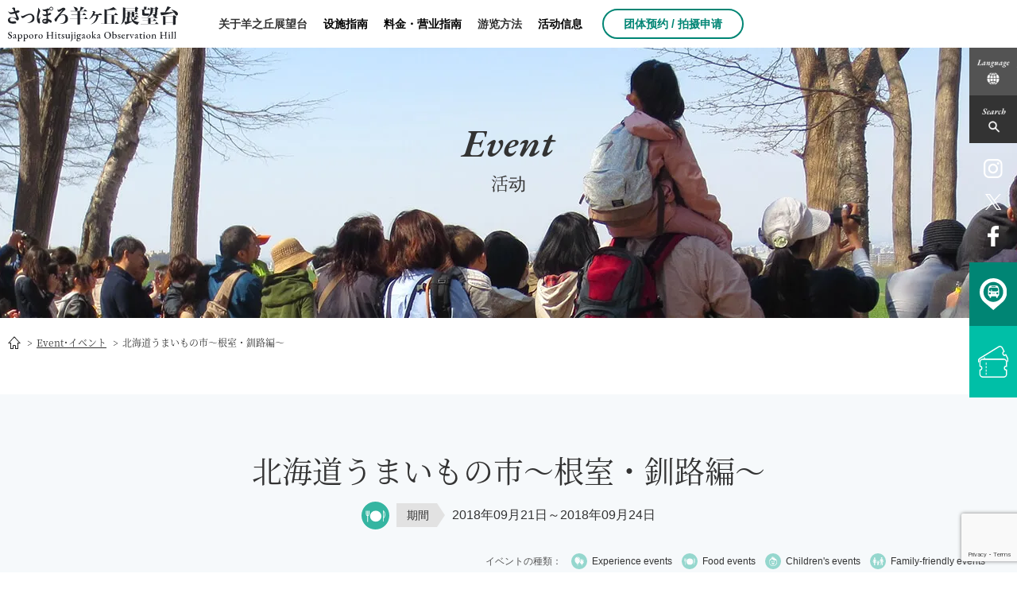

--- FILE ---
content_type: text/html; charset=UTF-8
request_url: https://www.hitsujigaoka.jp/event/event0824/?lang=zh_CN
body_size: 15514
content:
<!DOCTYPE html>
<html lang="ja">
    <head><style>img.lazy{min-height:1px}</style><link href="https://www.hitsujigaoka.jp/wp-content/plugins/w3-total-cache/pub/js/lazyload.min.js" as="script">
        <!--[if IE]>
        <meta http-equiv="X-UA-Compatible" content="IE=edge">
        <![endif]-->
        <meta charset="UTF-8">
        <meta name="viewport" content="width=device-width, initial-scale=1">
        <meta name="format-detection" content="telephone=no">
    <!-- Google Tag Manager -->
    <script>(function(w,d,s,l,i){w[l]=w[l]||[];w[l].push({'gtm.start':
    new Date().getTime(),event:'gtm.js'});var f=d.getElementsByTagName(s)[0],
    j=d.createElement(s),dl=l!='dataLayer'?'&l='+l:'';j.async=true;j.src=
    'https://www.googletagmanager.com/gtm.js?id='+i+dl;f.parentNode.insertBefore(j,f);
    })(window,document,'script','dataLayer','GTM-N64PXXP');</script>
    <!-- End Google Tag Manager -->
        <title>北海道うまいもの市～根室・釧路編～ | さっぽろ羊ヶ丘展望台公式WEBサイト</title>
	<style>img:is([sizes="auto" i], [sizes^="auto," i]) { contain-intrinsic-size: 3000px 1500px }</style>
	
		<!-- All in One SEO 4.8.7 - aioseo.com -->
	<meta name="description" content="9月22日(土)～24日(月・祝)の3日間各日14時から会場内で整理券を配布して、根室市観光協会からのご厚意により根室産の新鮮な焼きサンマを先着100名様に無料でプレゼント出来ることになりました。 是非、さっぽろ羊ヶ丘展望台で旬の食材を食べて、産地直送のおいしさに感動していただき、根室・釧路にも足を運んでいただければと思います。" />
	<meta name="robots" content="max-image-preview:large" />
	<meta name="keywords" content="羊ヶ丘展望台,北海道うまいもの市,根室,釧路" />
	<link rel="canonical" href="https://www.hitsujigaoka.jp/event/event0824/" />
	<meta name="generator" content="All in One SEO (AIOSEO) 4.8.7" />
		<script type="application/ld+json" class="aioseo-schema">
			{"@context":"https:\/\/schema.org","@graph":[{"@type":"BreadcrumbList","@id":"https:\/\/www.hitsujigaoka.jp\/event\/event0824\/#breadcrumblist","itemListElement":[{"@type":"ListItem","@id":"https:\/\/www.hitsujigaoka.jp#listItem","position":1,"name":"\u30db\u30fc\u30e0","item":"https:\/\/www.hitsujigaoka.jp","nextItem":{"@type":"ListItem","@id":"https:\/\/www.hitsujigaoka.jp\/event\/#listItem","name":"\u30a4\u30d9\u30f3\u30c8"}},{"@type":"ListItem","@id":"https:\/\/www.hitsujigaoka.jp\/event\/#listItem","position":2,"name":"\u30a4\u30d9\u30f3\u30c8","item":"https:\/\/www.hitsujigaoka.jp\/event\/","nextItem":{"@type":"ListItem","@id":"https:\/\/www.hitsujigaoka.jp\/event\/event0824\/#listItem","name":"\u5317\u6d77\u9053\u3046\u307e\u3044\u3082\u306e\u5e02\uff5e\u6839\u5ba4\u30fb\u91e7\u8def\u7de8\uff5e"},"previousItem":{"@type":"ListItem","@id":"https:\/\/www.hitsujigaoka.jp#listItem","name":"\u30db\u30fc\u30e0"}},{"@type":"ListItem","@id":"https:\/\/www.hitsujigaoka.jp\/event\/event0824\/#listItem","position":3,"name":"\u5317\u6d77\u9053\u3046\u307e\u3044\u3082\u306e\u5e02\uff5e\u6839\u5ba4\u30fb\u91e7\u8def\u7de8\uff5e","previousItem":{"@type":"ListItem","@id":"https:\/\/www.hitsujigaoka.jp\/event\/#listItem","name":"\u30a4\u30d9\u30f3\u30c8"}}]},{"@type":"Organization","@id":"https:\/\/www.hitsujigaoka.jp\/#organization","name":"\u3055\u3063\u307d\u308d\u7f8a\u30f6\u4e18\u5c55\u671b\u53f0\u516c\u5f0fWEB\u30b5\u30a4\u30c8","description":"Boys, be ambitious","url":"https:\/\/www.hitsujigaoka.jp\/"},{"@type":"WebPage","@id":"https:\/\/www.hitsujigaoka.jp\/event\/event0824\/#webpage","url":"https:\/\/www.hitsujigaoka.jp\/event\/event0824\/","name":"\u5317\u6d77\u9053\u3046\u307e\u3044\u3082\u306e\u5e02\uff5e\u6839\u5ba4\u30fb\u91e7\u8def\u7de8\uff5e | \u3055\u3063\u307d\u308d\u7f8a\u30f6\u4e18\u5c55\u671b\u53f0\u516c\u5f0fWEB\u30b5\u30a4\u30c8","description":"9\u670822\u65e5(\u571f)\uff5e24\u65e5(\u6708\u30fb\u795d)\u306e3\u65e5\u9593\u5404\u65e514\u6642\u304b\u3089\u4f1a\u5834\u5185\u3067\u6574\u7406\u5238\u3092\u914d\u5e03\u3057\u3066\u3001\u6839\u5ba4\u5e02\u89b3\u5149\u5354\u4f1a\u304b\u3089\u306e\u3054\u539a\u610f\u306b\u3088\u308a\u6839\u5ba4\u7523\u306e\u65b0\u9bae\u306a\u713c\u304d\u30b5\u30f3\u30de\u3092\u5148\u7740100\u540d\u69d8\u306b\u7121\u6599\u3067\u30d7\u30ec\u30bc\u30f3\u30c8\u51fa\u6765\u308b\u3053\u3068\u306b\u306a\u308a\u307e\u3057\u305f\u3002 \u662f\u975e\u3001\u3055\u3063\u307d\u308d\u7f8a\u30f6\u4e18\u5c55\u671b\u53f0\u3067\u65ec\u306e\u98df\u6750\u3092\u98df\u3079\u3066\u3001\u7523\u5730\u76f4\u9001\u306e\u304a\u3044\u3057\u3055\u306b\u611f\u52d5\u3057\u3066\u3044\u305f\u3060\u304d\u3001\u6839\u5ba4\u30fb\u91e7\u8def\u306b\u3082\u8db3\u3092\u904b\u3093\u3067\u3044\u305f\u3060\u3051\u308c\u3070\u3068\u601d\u3044\u307e\u3059\u3002","inLanguage":"zh-CN","isPartOf":{"@id":"https:\/\/www.hitsujigaoka.jp\/#website"},"breadcrumb":{"@id":"https:\/\/www.hitsujigaoka.jp\/event\/event0824\/#breadcrumblist"},"image":{"@type":"ImageObject","url":"https:\/\/www.hitsujigaoka.jp\/wp-content\/uploads\/2018\/08\/5eac013b6be352ad4f9c64a635bfcd47.jpg","@id":"https:\/\/www.hitsujigaoka.jp\/event\/event0824\/#mainImage","width":1125,"height":799},"primaryImageOfPage":{"@id":"https:\/\/www.hitsujigaoka.jp\/event\/event0824\/#mainImage"},"datePublished":"2018-08-24T15:58:26+09:00","dateModified":"2024-06-27T11:11:44+09:00"},{"@type":"WebSite","@id":"https:\/\/www.hitsujigaoka.jp\/#website","url":"https:\/\/www.hitsujigaoka.jp\/","name":"\u3055\u3063\u307d\u308d\u7f8a\u30f6\u4e18\u5c55\u671b\u53f0\u516c\u5f0fWEB\u30b5\u30a4\u30c8","description":"Boys, be ambitious","inLanguage":"zh-CN","publisher":{"@id":"https:\/\/www.hitsujigaoka.jp\/#organization"}}]}
		</script>
		<!-- All in One SEO -->

<script type="text/javascript">
/* <![CDATA[ */
window._wpemojiSettings = {"baseUrl":"https:\/\/s.w.org\/images\/core\/emoji\/16.0.1\/72x72\/","ext":".png","svgUrl":"https:\/\/s.w.org\/images\/core\/emoji\/16.0.1\/svg\/","svgExt":".svg","source":{"concatemoji":"https:\/\/www.hitsujigaoka.jp\/wp-includes\/js\/wp-emoji-release.min.js?ver=6.8.3"}};
/*! This file is auto-generated */
!function(s,n){var o,i,e;function c(e){try{var t={supportTests:e,timestamp:(new Date).valueOf()};sessionStorage.setItem(o,JSON.stringify(t))}catch(e){}}function p(e,t,n){e.clearRect(0,0,e.canvas.width,e.canvas.height),e.fillText(t,0,0);var t=new Uint32Array(e.getImageData(0,0,e.canvas.width,e.canvas.height).data),a=(e.clearRect(0,0,e.canvas.width,e.canvas.height),e.fillText(n,0,0),new Uint32Array(e.getImageData(0,0,e.canvas.width,e.canvas.height).data));return t.every(function(e,t){return e===a[t]})}function u(e,t){e.clearRect(0,0,e.canvas.width,e.canvas.height),e.fillText(t,0,0);for(var n=e.getImageData(16,16,1,1),a=0;a<n.data.length;a++)if(0!==n.data[a])return!1;return!0}function f(e,t,n,a){switch(t){case"flag":return n(e,"\ud83c\udff3\ufe0f\u200d\u26a7\ufe0f","\ud83c\udff3\ufe0f\u200b\u26a7\ufe0f")?!1:!n(e,"\ud83c\udde8\ud83c\uddf6","\ud83c\udde8\u200b\ud83c\uddf6")&&!n(e,"\ud83c\udff4\udb40\udc67\udb40\udc62\udb40\udc65\udb40\udc6e\udb40\udc67\udb40\udc7f","\ud83c\udff4\u200b\udb40\udc67\u200b\udb40\udc62\u200b\udb40\udc65\u200b\udb40\udc6e\u200b\udb40\udc67\u200b\udb40\udc7f");case"emoji":return!a(e,"\ud83e\udedf")}return!1}function g(e,t,n,a){var r="undefined"!=typeof WorkerGlobalScope&&self instanceof WorkerGlobalScope?new OffscreenCanvas(300,150):s.createElement("canvas"),o=r.getContext("2d",{willReadFrequently:!0}),i=(o.textBaseline="top",o.font="600 32px Arial",{});return e.forEach(function(e){i[e]=t(o,e,n,a)}),i}function t(e){var t=s.createElement("script");t.src=e,t.defer=!0,s.head.appendChild(t)}"undefined"!=typeof Promise&&(o="wpEmojiSettingsSupports",i=["flag","emoji"],n.supports={everything:!0,everythingExceptFlag:!0},e=new Promise(function(e){s.addEventListener("DOMContentLoaded",e,{once:!0})}),new Promise(function(t){var n=function(){try{var e=JSON.parse(sessionStorage.getItem(o));if("object"==typeof e&&"number"==typeof e.timestamp&&(new Date).valueOf()<e.timestamp+604800&&"object"==typeof e.supportTests)return e.supportTests}catch(e){}return null}();if(!n){if("undefined"!=typeof Worker&&"undefined"!=typeof OffscreenCanvas&&"undefined"!=typeof URL&&URL.createObjectURL&&"undefined"!=typeof Blob)try{var e="postMessage("+g.toString()+"("+[JSON.stringify(i),f.toString(),p.toString(),u.toString()].join(",")+"));",a=new Blob([e],{type:"text/javascript"}),r=new Worker(URL.createObjectURL(a),{name:"wpTestEmojiSupports"});return void(r.onmessage=function(e){c(n=e.data),r.terminate(),t(n)})}catch(e){}c(n=g(i,f,p,u))}t(n)}).then(function(e){for(var t in e)n.supports[t]=e[t],n.supports.everything=n.supports.everything&&n.supports[t],"flag"!==t&&(n.supports.everythingExceptFlag=n.supports.everythingExceptFlag&&n.supports[t]);n.supports.everythingExceptFlag=n.supports.everythingExceptFlag&&!n.supports.flag,n.DOMReady=!1,n.readyCallback=function(){n.DOMReady=!0}}).then(function(){return e}).then(function(){var e;n.supports.everything||(n.readyCallback(),(e=n.source||{}).concatemoji?t(e.concatemoji):e.wpemoji&&e.twemoji&&(t(e.twemoji),t(e.wpemoji)))}))}((window,document),window._wpemojiSettings);
/* ]]> */
</script>
<style id='wp-emoji-styles-inline-css' type='text/css'>

	img.wp-smiley, img.emoji {
		display: inline !important;
		border: none !important;
		box-shadow: none !important;
		height: 1em !important;
		width: 1em !important;
		margin: 0 0.07em !important;
		vertical-align: -0.1em !important;
		background: none !important;
		padding: 0 !important;
	}
</style>
<style id='classic-theme-styles-inline-css' type='text/css'>
/*! This file is auto-generated */
.wp-block-button__link{color:#fff;background-color:#32373c;border-radius:9999px;box-shadow:none;text-decoration:none;padding:calc(.667em + 2px) calc(1.333em + 2px);font-size:1.125em}.wp-block-file__button{background:#32373c;color:#fff;text-decoration:none}
</style>
<style id='global-styles-inline-css' type='text/css'>
:root{--wp--preset--aspect-ratio--square: 1;--wp--preset--aspect-ratio--4-3: 4/3;--wp--preset--aspect-ratio--3-4: 3/4;--wp--preset--aspect-ratio--3-2: 3/2;--wp--preset--aspect-ratio--2-3: 2/3;--wp--preset--aspect-ratio--16-9: 16/9;--wp--preset--aspect-ratio--9-16: 9/16;--wp--preset--color--black: #000000;--wp--preset--color--cyan-bluish-gray: #abb8c3;--wp--preset--color--white: #ffffff;--wp--preset--color--pale-pink: #f78da7;--wp--preset--color--vivid-red: #cf2e2e;--wp--preset--color--luminous-vivid-orange: #ff6900;--wp--preset--color--luminous-vivid-amber: #fcb900;--wp--preset--color--light-green-cyan: #7bdcb5;--wp--preset--color--vivid-green-cyan: #00d084;--wp--preset--color--pale-cyan-blue: #8ed1fc;--wp--preset--color--vivid-cyan-blue: #0693e3;--wp--preset--color--vivid-purple: #9b51e0;--wp--preset--gradient--vivid-cyan-blue-to-vivid-purple: linear-gradient(135deg,rgba(6,147,227,1) 0%,rgb(155,81,224) 100%);--wp--preset--gradient--light-green-cyan-to-vivid-green-cyan: linear-gradient(135deg,rgb(122,220,180) 0%,rgb(0,208,130) 100%);--wp--preset--gradient--luminous-vivid-amber-to-luminous-vivid-orange: linear-gradient(135deg,rgba(252,185,0,1) 0%,rgba(255,105,0,1) 100%);--wp--preset--gradient--luminous-vivid-orange-to-vivid-red: linear-gradient(135deg,rgba(255,105,0,1) 0%,rgb(207,46,46) 100%);--wp--preset--gradient--very-light-gray-to-cyan-bluish-gray: linear-gradient(135deg,rgb(238,238,238) 0%,rgb(169,184,195) 100%);--wp--preset--gradient--cool-to-warm-spectrum: linear-gradient(135deg,rgb(74,234,220) 0%,rgb(151,120,209) 20%,rgb(207,42,186) 40%,rgb(238,44,130) 60%,rgb(251,105,98) 80%,rgb(254,248,76) 100%);--wp--preset--gradient--blush-light-purple: linear-gradient(135deg,rgb(255,206,236) 0%,rgb(152,150,240) 100%);--wp--preset--gradient--blush-bordeaux: linear-gradient(135deg,rgb(254,205,165) 0%,rgb(254,45,45) 50%,rgb(107,0,62) 100%);--wp--preset--gradient--luminous-dusk: linear-gradient(135deg,rgb(255,203,112) 0%,rgb(199,81,192) 50%,rgb(65,88,208) 100%);--wp--preset--gradient--pale-ocean: linear-gradient(135deg,rgb(255,245,203) 0%,rgb(182,227,212) 50%,rgb(51,167,181) 100%);--wp--preset--gradient--electric-grass: linear-gradient(135deg,rgb(202,248,128) 0%,rgb(113,206,126) 100%);--wp--preset--gradient--midnight: linear-gradient(135deg,rgb(2,3,129) 0%,rgb(40,116,252) 100%);--wp--preset--font-size--small: 13px;--wp--preset--font-size--medium: 20px;--wp--preset--font-size--large: 36px;--wp--preset--font-size--x-large: 42px;--wp--preset--spacing--20: 0.44rem;--wp--preset--spacing--30: 0.67rem;--wp--preset--spacing--40: 1rem;--wp--preset--spacing--50: 1.5rem;--wp--preset--spacing--60: 2.25rem;--wp--preset--spacing--70: 3.38rem;--wp--preset--spacing--80: 5.06rem;--wp--preset--shadow--natural: 6px 6px 9px rgba(0, 0, 0, 0.2);--wp--preset--shadow--deep: 12px 12px 50px rgba(0, 0, 0, 0.4);--wp--preset--shadow--sharp: 6px 6px 0px rgba(0, 0, 0, 0.2);--wp--preset--shadow--outlined: 6px 6px 0px -3px rgba(255, 255, 255, 1), 6px 6px rgba(0, 0, 0, 1);--wp--preset--shadow--crisp: 6px 6px 0px rgba(0, 0, 0, 1);}:where(.is-layout-flex){gap: 0.5em;}:where(.is-layout-grid){gap: 0.5em;}body .is-layout-flex{display: flex;}.is-layout-flex{flex-wrap: wrap;align-items: center;}.is-layout-flex > :is(*, div){margin: 0;}body .is-layout-grid{display: grid;}.is-layout-grid > :is(*, div){margin: 0;}:where(.wp-block-columns.is-layout-flex){gap: 2em;}:where(.wp-block-columns.is-layout-grid){gap: 2em;}:where(.wp-block-post-template.is-layout-flex){gap: 1.25em;}:where(.wp-block-post-template.is-layout-grid){gap: 1.25em;}.has-black-color{color: var(--wp--preset--color--black) !important;}.has-cyan-bluish-gray-color{color: var(--wp--preset--color--cyan-bluish-gray) !important;}.has-white-color{color: var(--wp--preset--color--white) !important;}.has-pale-pink-color{color: var(--wp--preset--color--pale-pink) !important;}.has-vivid-red-color{color: var(--wp--preset--color--vivid-red) !important;}.has-luminous-vivid-orange-color{color: var(--wp--preset--color--luminous-vivid-orange) !important;}.has-luminous-vivid-amber-color{color: var(--wp--preset--color--luminous-vivid-amber) !important;}.has-light-green-cyan-color{color: var(--wp--preset--color--light-green-cyan) !important;}.has-vivid-green-cyan-color{color: var(--wp--preset--color--vivid-green-cyan) !important;}.has-pale-cyan-blue-color{color: var(--wp--preset--color--pale-cyan-blue) !important;}.has-vivid-cyan-blue-color{color: var(--wp--preset--color--vivid-cyan-blue) !important;}.has-vivid-purple-color{color: var(--wp--preset--color--vivid-purple) !important;}.has-black-background-color{background-color: var(--wp--preset--color--black) !important;}.has-cyan-bluish-gray-background-color{background-color: var(--wp--preset--color--cyan-bluish-gray) !important;}.has-white-background-color{background-color: var(--wp--preset--color--white) !important;}.has-pale-pink-background-color{background-color: var(--wp--preset--color--pale-pink) !important;}.has-vivid-red-background-color{background-color: var(--wp--preset--color--vivid-red) !important;}.has-luminous-vivid-orange-background-color{background-color: var(--wp--preset--color--luminous-vivid-orange) !important;}.has-luminous-vivid-amber-background-color{background-color: var(--wp--preset--color--luminous-vivid-amber) !important;}.has-light-green-cyan-background-color{background-color: var(--wp--preset--color--light-green-cyan) !important;}.has-vivid-green-cyan-background-color{background-color: var(--wp--preset--color--vivid-green-cyan) !important;}.has-pale-cyan-blue-background-color{background-color: var(--wp--preset--color--pale-cyan-blue) !important;}.has-vivid-cyan-blue-background-color{background-color: var(--wp--preset--color--vivid-cyan-blue) !important;}.has-vivid-purple-background-color{background-color: var(--wp--preset--color--vivid-purple) !important;}.has-black-border-color{border-color: var(--wp--preset--color--black) !important;}.has-cyan-bluish-gray-border-color{border-color: var(--wp--preset--color--cyan-bluish-gray) !important;}.has-white-border-color{border-color: var(--wp--preset--color--white) !important;}.has-pale-pink-border-color{border-color: var(--wp--preset--color--pale-pink) !important;}.has-vivid-red-border-color{border-color: var(--wp--preset--color--vivid-red) !important;}.has-luminous-vivid-orange-border-color{border-color: var(--wp--preset--color--luminous-vivid-orange) !important;}.has-luminous-vivid-amber-border-color{border-color: var(--wp--preset--color--luminous-vivid-amber) !important;}.has-light-green-cyan-border-color{border-color: var(--wp--preset--color--light-green-cyan) !important;}.has-vivid-green-cyan-border-color{border-color: var(--wp--preset--color--vivid-green-cyan) !important;}.has-pale-cyan-blue-border-color{border-color: var(--wp--preset--color--pale-cyan-blue) !important;}.has-vivid-cyan-blue-border-color{border-color: var(--wp--preset--color--vivid-cyan-blue) !important;}.has-vivid-purple-border-color{border-color: var(--wp--preset--color--vivid-purple) !important;}.has-vivid-cyan-blue-to-vivid-purple-gradient-background{background: var(--wp--preset--gradient--vivid-cyan-blue-to-vivid-purple) !important;}.has-light-green-cyan-to-vivid-green-cyan-gradient-background{background: var(--wp--preset--gradient--light-green-cyan-to-vivid-green-cyan) !important;}.has-luminous-vivid-amber-to-luminous-vivid-orange-gradient-background{background: var(--wp--preset--gradient--luminous-vivid-amber-to-luminous-vivid-orange) !important;}.has-luminous-vivid-orange-to-vivid-red-gradient-background{background: var(--wp--preset--gradient--luminous-vivid-orange-to-vivid-red) !important;}.has-very-light-gray-to-cyan-bluish-gray-gradient-background{background: var(--wp--preset--gradient--very-light-gray-to-cyan-bluish-gray) !important;}.has-cool-to-warm-spectrum-gradient-background{background: var(--wp--preset--gradient--cool-to-warm-spectrum) !important;}.has-blush-light-purple-gradient-background{background: var(--wp--preset--gradient--blush-light-purple) !important;}.has-blush-bordeaux-gradient-background{background: var(--wp--preset--gradient--blush-bordeaux) !important;}.has-luminous-dusk-gradient-background{background: var(--wp--preset--gradient--luminous-dusk) !important;}.has-pale-ocean-gradient-background{background: var(--wp--preset--gradient--pale-ocean) !important;}.has-electric-grass-gradient-background{background: var(--wp--preset--gradient--electric-grass) !important;}.has-midnight-gradient-background{background: var(--wp--preset--gradient--midnight) !important;}.has-small-font-size{font-size: var(--wp--preset--font-size--small) !important;}.has-medium-font-size{font-size: var(--wp--preset--font-size--medium) !important;}.has-large-font-size{font-size: var(--wp--preset--font-size--large) !important;}.has-x-large-font-size{font-size: var(--wp--preset--font-size--x-large) !important;}
:where(.wp-block-post-template.is-layout-flex){gap: 1.25em;}:where(.wp-block-post-template.is-layout-grid){gap: 1.25em;}
:where(.wp-block-columns.is-layout-flex){gap: 2em;}:where(.wp-block-columns.is-layout-grid){gap: 2em;}
:root :where(.wp-block-pullquote){font-size: 1.5em;line-height: 1.6;}
</style>
<link rel='stylesheet' id='contact-form-7-css' href='https://www.hitsujigaoka.jp/wp-content/plugins/contact-form-7/includes/css/styles.css?ver=6.1.1' type='text/css' media='all' />
<link rel='stylesheet' id='contact-form-7-confirm-css' href='https://www.hitsujigaoka.jp/wp-content/plugins/contact-form-7-add-confirm/includes/css/styles.css?ver=5.1-20210701' type='text/css' media='all' />
<link rel='stylesheet' id='reset-css' href='https://www.hitsujigaoka.jp/wp-content/themes/hitsujigaokaObservationHill/css/common.min.css?ver=6.8.3' type='text/css' media='screen,print' />
<link rel='stylesheet' id='commonLow-css' href='https://www.hitsujigaoka.jp/wp-content/themes/hitsujigaokaObservationHill/css/common_low.min.css?ver=6.8.3' type='text/css' media='screen,print' />
<link rel='stylesheet' id='pc-css' href='https://www.hitsujigaoka.jp/wp-content/themes/hitsujigaokaObservationHill/css/pc_style.min.css?ver=6.8.3' type='text/css' media='screen,print' />
<link rel='stylesheet' id='sp-css' href='https://www.hitsujigaoka.jp/wp-content/themes/hitsujigaokaObservationHill/css/sp_style.min.css?ver=6.8.3' type='text/css' media='screen,print' />
<link rel='stylesheet' id='commonsPc-css' href='https://www.hitsujigaoka.jp/wp-content/themes/hitsujigaokaObservationHill/css/commons.min.css?ver=6.8.3' type='text/css' media='screen,print' />
<link rel='stylesheet' id='commonsSp-css' href='https://www.hitsujigaoka.jp/wp-content/themes/hitsujigaokaObservationHill/css/sp_commons.min.css?ver=6.8.3' type='text/css' media='screen,print' />
<link rel='stylesheet' id='slick-css' href='https://www.hitsujigaoka.jp/wp-content/themes/hitsujigaokaObservationHill/css/slick.min.css?ver=6.8.3' type='text/css' media='screen,print' />
<link rel='stylesheet' id='slick-theme-css' href='https://www.hitsujigaoka.jp/wp-content/themes/hitsujigaokaObservationHill/css/slick-theme.min.css?ver=6.8.3' type='text/css' media='screen,print' />
<link rel='stylesheet' id='eventPc-css' href='https://www.hitsujigaoka.jp/wp-content/themes/hitsujigaokaObservationHill/css/event/pc_style.min.css?ver=6.8.3' type='text/css' media='screen,print' />
<link rel='stylesheet' id='eventSp-css' href='https://www.hitsujigaoka.jp/wp-content/themes/hitsujigaokaObservationHill/css/event/sp_style.min.css?ver=6.8.3' type='text/css' media='screen,print' />
<link rel='stylesheet' id='print-css' href='https://www.hitsujigaoka.jp/wp-content/themes/hitsujigaokaObservationHill/css/print.min.css?ver=6.8.3' type='text/css' media='print' />
<link rel='stylesheet' id='bxSliderCss-css' href='https://www.hitsujigaoka.jp/wp-content/themes/hitsujigaokaObservationHill/css/jquery.bxslider.min.css?ver=6.8.3' type='text/css' media='screen,print' />
<link rel='stylesheet' id='dashicons-css' href='https://www.hitsujigaoka.jp/wp-includes/css/dashicons.min.css?ver=6.8.3' type='text/css' media='all' />
<link rel='stylesheet' id='cf7cf-style-css' href='https://www.hitsujigaoka.jp/wp-content/plugins/cf7-conditional-fields/style.css?ver=2.6.3' type='text/css' media='all' />
<script type="text/javascript" src="https://www.hitsujigaoka.jp/wp-includes/js/jquery/jquery.min.js?ver=3.7.1" id="jquery-core-js"></script>
<script type="text/javascript" src="https://www.hitsujigaoka.jp/wp-includes/js/jquery/jquery-migrate.min.js?ver=3.4.1" id="jquery-migrate-js"></script>
<link rel="https://api.w.org/" href="https://www.hitsujigaoka.jp/wp-json/" /><link rel="EditURI" type="application/rsd+xml" title="RSD" href="https://www.hitsujigaoka.jp/xmlrpc.php?rsd" />
<meta name="generator" content="WordPress 6.8.3" />
<link rel='shortlink' href='https://www.hitsujigaoka.jp/?p=1638' />
<link rel="alternate" title="oEmbed (JSON)" type="application/json+oembed" href="https://www.hitsujigaoka.jp/wp-json/oembed/1.0/embed?url=https%3A%2F%2Fwww.hitsujigaoka.jp%2Fevent%2Fevent0824%2F" />
<link rel="alternate" title="oEmbed (XML)" type="text/xml+oembed" href="https://www.hitsujigaoka.jp/wp-json/oembed/1.0/embed?url=https%3A%2F%2Fwww.hitsujigaoka.jp%2Fevent%2Fevent0824%2F&#038;format=xml" />
  <!-- Global site tag (gtag.js) - Google Analytics -->
  <script async src="https://www.googletagmanager.com/gtag/js?id=UA-16017770-1"></script>
  <script>
      window.dataLayer = window.dataLayer || [];
      function gtag() {
          dataLayer.push(arguments);
      }
      document.addEventListener('wpcf7submit', function(event) {
        var pageTypeMap = {
          wpcf7c_confirmed: 'conf',
          mail_sent: 'thanks'
        };
        var contentTypeMap = {
          278: 'inquiry',
          1537: 'reservation',
          295: 'interview',
          588: 'instagram'
        }

        var pageType = pageTypeMap[event.detail.status];
        var contentType = contentTypeMap[event.detail.contactFormId];

        if (pageType && contentType) {
          dataLayer.push({
            'event': 'virtualPageView',
            'pagePath': '/' + contentType + '/' + pageType + '/'
          });
        }
      },false);
      document.addEventListener('wpcf7c_confirmed', function( event ) {
        switch (event.detail.contactFormId) {
          case '588':
              gtag('js', new Date());
              gtag('config', 'UA-16017770-1', {
                'page_title': '確認画面',
                'page_path': '/instagram/conf/'
              });
              break;
          case '295':
              gtag('js', new Date());
              gtag('config', 'UA-16017770-1', {
                'page_title': '確認画面',
                'page_path': '/interview/conf/'
              });
              break;
          case '278':
              gtag('js', new Date());
              gtag('config', 'UA-16017770-1', {
                  'page_title': '確認画面',
                  'page_path': '/inquiry/conf/'
              });
              break;
          case '1537':
              gtag('js', new Date());
              gtag('config', 'UA-16017770-1', {
                  'page_title': '確認画面',
                  'page_path': '/reservation/conf/'
              });
              break;
        }
      }, false );
      document.addEventListener( 'wpcf7mailsent', function( event ) {
        switch (event.detail.contactFormId) {
          case '295':
              gtag('js', new Date());
              gtag('config', 'UA-16017770-1', {
                'page_title': '完了画面',
                'page_path': '/interview/thanks/'
              });
              break;
          case '278':
              gtag('js', new Date());
              gtag('config', 'UA-16017770-1', {
                  'page_title': '完了画面',
                  'page_path': '/inquiry/thanks/'
              });
              break;
          case '588':
              gtag('js', new Date());
              gtag('config', 'UA-16017770-1', {
                'page_title': '完了画面',
                'page_path': '/instagram/thanks/'
              });
              break;
          case '1537':
              gtag('js', new Date());
              gtag('config', 'UA-16017770-1', {
                  'page_title': '確認画面',
                  'page_path': '/reservation/thanks/'
              });
              break;
        }
      }, false );
  </script><noscript><style>.lazyload[data-src]{display:none !important;}</style></noscript><style>.lazyload{background-image:none !important;}.lazyload:before{background-image:none !important;}</style><link rel="icon" href="https://www.hitsujigaoka.jp/wp-content/uploads/2021/06/index-100x100.png" sizes="32x32" />
<link rel="icon" href="https://www.hitsujigaoka.jp/wp-content/uploads/2021/06/index-236x236.png" sizes="192x192" />
<link rel="apple-touch-icon" href="https://www.hitsujigaoka.jp/wp-content/uploads/2021/06/index-236x236.png" />
<meta name="msapplication-TileImage" content="https://www.hitsujigaoka.jp/wp-content/uploads/2021/06/index.png" />
        <link rel="icon" href="https://www.hitsujigaoka.jp/wp-content/themes/hitsujigaokaObservationHill/img/favicon.ico" />
        <link rel="apple-touch-icon" href="https://www.hitsujigaoka.jp/wp-content/themes/hitsujigaokaObservationHill/img/apple-touch-icon180.png" sizes="180x180" />
    </head>
    <body>
<!-- Google Tag Manager (noscript) -->
<noscript><iframe src="https://www.googletagmanager.com/ns.html?id=GTM-N64PXXP"
height="0" width="0" style="display:none;visibility:hidden"></iframe></noscript>
<!-- End Google Tag Manager (noscript) -->
        <header class="low cf" >
    <h1 class="site_logo onlyPC">
                <a href="https://www.hitsujigaoka.jp?lang=zh_CN#googtrans(ja|zh_CN)">
            <span>
                <img src="[data-uri]" width="282" height="54" alt="さっぽろ羊ヶ丘展望台" data-src="https://www.hitsujigaoka.jp/wp-content/themes/hitsujigaokaObservationHill/img/logo_img_01_low.svg" decoding="async" class="lazyload" data-eio-rwidth="282" data-eio-rheight="54" /><noscript><img class="lazy" src="data:image/svg+xml,%3Csvg%20xmlns='http://www.w3.org/2000/svg'%20viewBox='0%200%20282%2054'%3E%3C/svg%3E" data-src="https://www.hitsujigaoka.jp/wp-content/themes/hitsujigaokaObservationHill/img/logo_img_01_low.svg" width="282" height="54" alt="さっぽろ羊ヶ丘展望台" data-eio="l" /></noscript>            </span>
        </a>
    </h1>
    <div class="menu onlySP">
      <div class="cell cell01">
        <a href="https://www.hitsujigaoka.jp?lang=zh_CN#googtrans(ja|zh-CN)">
          <img src="[data-uri]" alt="さっぽろ羊ヶ丘展望台" class="spLogo onlyPC lazyload" data-src="https://www.hitsujigaoka.jp/wp-content/themes/hitsujigaokaObservationHill/img/logo_img_03.svg" decoding="async"><noscript><img src="data:image/svg+xml,%3Csvg%20xmlns='http://www.w3.org/2000/svg'%20viewBox='0%200%201%201'%3E%3C/svg%3E" data-src="https://www.hitsujigaoka.jp/wp-content/themes/hitsujigaokaObservationHill/img/logo_img_03.svg" alt="さっぽろ羊ヶ丘展望台" class="spLogo onlyPC lazy" data-eio="l"></noscript>
        </a>
      </div>
      <a href="https://www.hitsujigaoka.jp/access/?lang=zh_CN#googtrans(ja|zh-CN)" class="cell cell02 min">ACCESS</a>
      <div class="cell cell03 translationWidget">
        <img src="[data-uri]" alt="Language" data-src="https://www.hitsujigaoka.jp/wp-content/themes/hitsujigaokaObservationHill/img/sp_icon_img_01.gif" decoding="async" class="lazyload" data-eio-rwidth="100" data-eio-rheight="100"><noscript><img class="lazy" src="data:image/svg+xml,%3Csvg%20xmlns='http://www.w3.org/2000/svg'%20viewBox='0%200%201%201'%3E%3C/svg%3E" data-src="https://www.hitsujigaoka.jp/wp-content/themes/hitsujigaokaObservationHill/img/sp_icon_img_01.gif" alt="Language" data-eio="l"></noscript>
      </div>
    </div>
    <div id="google_translate_elementSp" class="translationBox onlySP dispn">
        <from id="translateWrapper" method="GET">
            <span class="dashicons dashicons-translation" style="color: #ccc"></span>
            <select id="translateSP">
                <option value="" class="notranslate">Select Your Lang</option>
                                <option class="notranslate" value="https://www.hitsujigaoka.jp/event/event0824/?lang=ja#googtrans(ja|ja)">日本語</option>
                <option class="notranslate" value="https://www.hitsujigaoka.jp/event/event0824/?lang=en_US#googtrans(ja|en)">English</option>
                <option class="notranslate" value="https://www.hitsujigaoka.jp/event/event0824/?lang=ko_KR#googtrans(ja|ko)">한국어</option>
                <option class="notranslate" value="https://www.hitsujigaoka.jp/event/event0824/?lang=zh_CN#googtrans(ja|zh-CN)">简体中文</option>
                <option class="notranslate" value="https://www.hitsujigaoka.jp/event/event0824/?lang=zh_TW#googtrans(ja|zh-TW)">繁體中文</option>
            </select>
        </from>
    </div>
    <div class="side_menu onlyPC">
      <ul class="cf">
        <li class="translationWidget">
            <img class="honyaku_img lazyload" src="[data-uri]" alt="翻訳" data-src="https://www.hitsujigaoka.jp/wp-content/themes/hitsujigaokaObservationHill/img/icon_img_01.gif" decoding="async" data-eio-rwidth="160" data-eio-rheight="160"><noscript><img class="honyaku_img lazy" src="data:image/svg+xml,%3Csvg%20xmlns='http://www.w3.org/2000/svg'%20viewBox='0%200%201%201'%3E%3C/svg%3E" data-src="https://www.hitsujigaoka.jp/wp-content/themes/hitsujigaokaObservationHill/img/icon_img_01.gif" alt="翻訳" data-eio="l"></noscript>
            <div id="translationDetector" style="display:none;">うま</div>
            <div id="google_translate_element" style="display:none"></div>
            <script type="text/javascript">
                function googleTranslateElementInit() {
                    new google.translate.TranslateElement({
                        pageLanguage: 'ja',
                        includedLanguages: 'en,ja,ko,zh-CN,zh-TW',
                        layout: google.translate.TranslateElement.FloatPosition.TOP_LEFT
                    }, 'google_translate_element');
                }
            </script>
            <script type="text/javascript" src="//translate.google.com/translate_a/element.js?cb=googleTranslateElementInit" async></script>
            <from id="translateWrapper" method="GET">
                <span class="dashicons dashicons-translation" style="color: #ccc"></span>
                <select id="translatePC">
                    <option value="" >Select Your Lang</option>
                                        <option class="notranslate" value="https://www.hitsujigaoka.jp/event/event0824/?lang=ja#googtrans(ja|ja)">日本語</option>
                    <option class="notranslate" value="https://www.hitsujigaoka.jp/event/event0824/?lang=en_US#googtrans(ja|en)">English</option>
                    <option class="notranslate" value="https://www.hitsujigaoka.jp/event/event0824/?lang=ko_KR#googtrans(ja|ko)">한국어</option>
                    <option class="notranslate" value="https://www.hitsujigaoka.jp/event/event0824/?lang=zh_CN#googtrans(ja|zh-CN)">简体中文</option>
                    <option class="notranslate" value="https://www.hitsujigaoka.jp/event/event0824/?lang=zh_TW#googtrans(ja|zh-TW)">繁體中文</option>
                </select>
            </from>
        </li>
        <li class="searchBox">
            <img class="kensaku_img lazyload" src="[data-uri]" alt="検索" data-src="https://www.hitsujigaoka.jp/wp-content/themes/hitsujigaokaObservationHill/img/icon_img_02.gif" decoding="async" data-eio-rwidth="160" data-eio-rheight="160"><noscript><img class="kensaku_img lazy" src="data:image/svg+xml,%3Csvg%20xmlns='http://www.w3.org/2000/svg'%20viewBox='0%200%201%201'%3E%3C/svg%3E" data-src="https://www.hitsujigaoka.jp/wp-content/themes/hitsujigaokaObservationHill/img/icon_img_02.gif" alt="検索" data-eio="l"></noscript>
            <form role="search" method="get" class="search-form" action="https://www.hitsujigaoka.jp">
    <label>
            <input type="search" class="search-field notranslate" placeholder="输入搜索词" value="" name="s">
    </label>
    <input type="submit" class="search-submit notranslate" value="取回">
</form>        </li>
        <li id="menu-item-1068" class="menu-item menu-item-type-custom menu-item-object-custom menu-item-1068"><a target="_blank" href="https://www.instagram.com/sapporo_hitsujigaoka/"><img src="[data-uri]" width="24" height="24" alt="Instagram" data-src="https://www.hitsujigaoka.jp/wp-content/themes/hitsujigaokaObservationHill/img/icon_img_03.svg" decoding="async" class="lazyload" data-eio-rwidth="24" data-eio-rheight="24"><noscript><img class="lazy" src="data:image/svg+xml,%3Csvg%20xmlns='http://www.w3.org/2000/svg'%20viewBox='0%200%2024%2024'%3E%3C/svg%3E" data-src="https://www.hitsujigaoka.jp/wp-content/themes/hitsujigaokaObservationHill/img/icon_img_03.svg" width="24" height="24" alt="Instagram" data-eio="l"></noscript></a></li>
<li id="menu-item-1104" class="menu-item menu-item-type-custom menu-item-object-custom menu-item-1104"><a target="_blank" href="https://twitter.com/a_hitsujigaoka"><img src="[data-uri]" width="25" height="20" alt="Instagram" data-src="https://www.hitsujigaoka.jp/wp-content/themes/hitsujigaokaObservationHill/img/icon_img_04.svg" decoding="async" class="lazyload" data-eio-rwidth="25" data-eio-rheight="20"><noscript><img class="lazy" src="data:image/svg+xml,%3Csvg%20xmlns='http://www.w3.org/2000/svg'%20viewBox='0%200%2025%2020'%3E%3C/svg%3E" data-src="https://www.hitsujigaoka.jp/wp-content/themes/hitsujigaokaObservationHill/img/icon_img_04.svg" width="25" height="20" alt="Instagram" data-eio="l"></noscript></a></li>
<li id="menu-item-1105" class="menu-item menu-item-type-custom menu-item-object-custom menu-item-1105"><a target="_blank" href="https://www.facebook.com/hitsujigaoka/"><img src="[data-uri]" width="15" height="26" alt="Facebook" data-src="https://www.hitsujigaoka.jp/wp-content/themes/hitsujigaokaObservationHill/img/icon_img_05.svg" decoding="async" class="lazyload" data-eio-rwidth="15" data-eio-rheight="26"><noscript><img class="lazy" src="data:image/svg+xml,%3Csvg%20xmlns='http://www.w3.org/2000/svg'%20viewBox='0%200%2015%2026'%3E%3C/svg%3E" data-src="https://www.hitsujigaoka.jp/wp-content/themes/hitsujigaokaObservationHill/img/icon_img_05.svg" width="15" height="26" alt="Facebook" data-eio="l"></noscript></a></li>
        <li class="access">
            <a href="https://www.hitsujigaoka.jp/access/?lang=zh_CN#googtrans(ja|zh-CN)">
                <img src="[data-uri]" alt="icon" width="35" height="40" data-src="https://www.hitsujigaoka.jp/wp-content/themes/hitsujigaokaObservationHill/img/icon_img_06.svg" decoding="async" class="lazyload" data-eio-rwidth="35" data-eio-rheight="40"><noscript><img class="lazy" src="data:image/svg+xml,%3Csvg%20xmlns='http://www.w3.org/2000/svg'%20viewBox='0%200%2035%2040'%3E%3C/svg%3E" data-src="https://www.hitsujigaoka.jp/wp-content/themes/hitsujigaokaObservationHill/img/icon_img_06.svg" alt="icon" width="35" height="40" data-eio="l"></noscript>
                            </a>
        </li>
        <li class="ticket">
            <a href="https://www.hitsujigaoka.jp/business_information/?lang=zh_CN#googtrans(ja|zh-CN)#ticket">
            <img src="[data-uri]" alt="icon" width="35" height="40" data-src="https://www.hitsujigaoka.jp/wp-content/themes/hitsujigaokaObservationHill/img/icon_img_13.svg" decoding="async" class="lazyload" data-eio-rwidth="35" data-eio-rheight="40"><noscript><img class="lazy" src="data:image/svg+xml,%3Csvg%20xmlns='http://www.w3.org/2000/svg'%20viewBox='0%200%2035%2040'%3E%3C/svg%3E" data-src="https://www.hitsujigaoka.jp/wp-content/themes/hitsujigaokaObservationHill/img/icon_img_13.svg" alt="icon" width="35" height="40" data-eio="l"></noscript>
                    </a>
        </li>
      </ul>
    </div>
    
<nav>
<!--PC-->
<div class="onlyPC pc_menus">
  <ul class="new_head_menu">
    <li class="pc pulldown">
      <div class="header1-1-2"><span class="underline">关于羊之丘展望台</span></div>
      <div class="pulldown-content">
        <ul>
        <li><a href="/clark/?lang=zh_CN#googtrans(ja|zh-CN)" ><img src="[data-uri]" data-src="https://www.hitsujigaoka.jp/wp-content/themes/hitsujigaokaObservationHill/img/nav_img_01.jpg" decoding="async" class="lazyload" data-eio-rwidth="390" data-eio-rheight="164"><noscript><img class="lazy" src="data:image/svg+xml,%3Csvg%20xmlns='http://www.w3.org/2000/svg'%20viewBox='0%200%201%201'%3E%3C/svg%3E" data-src="https://www.hitsujigaoka.jp/wp-content/themes/hitsujigaokaObservationHill/img/nav_img_01.jpg" data-eio="l"></noscript>关于克拉克博士</a></li>
        <li><a href="/history/?lang=zh_CN#googtrans(ja|zh-CN)" ><img src="[data-uri]" data-src="https://www.hitsujigaoka.jp/wp-content/themes/hitsujigaokaObservationHill/img/nav_img_02.jpg" decoding="async" class="lazyload" data-eio-rwidth="390" data-eio-rheight="164"><noscript><img class="lazy" src="data:image/svg+xml,%3Csvg%20xmlns='http://www.w3.org/2000/svg'%20viewBox='0%200%201%201'%3E%3C/svg%3E" data-src="https://www.hitsujigaoka.jp/wp-content/themes/hitsujigaokaObservationHill/img/nav_img_02.jpg" data-eio="l"></noscript>羊之丘展望台的历史</a></li>
        <li><a href="/gallery/?lang=zh_CN#googtrans(ja|zh-CN)" ><img src="[data-uri]" data-src="https://www.hitsujigaoka.jp/wp-content/themes/hitsujigaokaObservationHill/img/nav_img_03.jpg" decoding="async" class="lazyload" data-eio-rwidth="390" data-eio-rheight="164"><noscript><img class="lazy" src="data:image/svg+xml,%3Csvg%20xmlns='http://www.w3.org/2000/svg'%20viewBox='0%200%201%201'%3E%3C/svg%3E" data-src="https://www.hitsujigaoka.jp/wp-content/themes/hitsujigaokaObservationHill/img/nav_img_03.jpg" data-eio="l"></noscript>照片库</a></li>
        </ul>
      </div>
    </li>

    <li><a href="/facility/?lang=zh_CN#googtrans(ja|zh-CN)" >设施指南</a></li>
    <li><a href="/business_information/?lang=zh_CN#googtrans(ja|zh-CN)" >料金・营业指南</a></li>

    <li class="pc pulldown">
      <div class="header1-1-2"><span class="underline">游览方法</span></div>
      <div class="pulldown-content">
        <ul>
          <li><a href="/enjoy/scenery/?lang=zh_CN#googtrans(ja|zh-CN)"><img src="[data-uri]" data-src="https://www.hitsujigaoka.jp/wp-content/themes/hitsujigaokaObservationHill/img/nav_img_01.jpg" decoding="async" class="lazyload" data-eio-rwidth="390" data-eio-rheight="164"><noscript><img class="lazy" src="data:image/svg+xml,%3Csvg%20xmlns='http://www.w3.org/2000/svg'%20viewBox='0%200%201%201'%3E%3C/svg%3E" data-src="https://www.hitsujigaoka.jp/wp-content/themes/hitsujigaokaObservationHill/img/nav_img_01.jpg" data-eio="l"></noscript>风景</a></li>
          <li><a href="/enjoy/eat/?lang=zh_CN#googtrans(ja|zh-CN)"><img src="[data-uri]" data-src="https://www.hitsujigaoka.jp/wp-content/themes/hitsujigaokaObservationHill/img/nav_img_02.jpg" decoding="async" class="lazyload" data-eio-rwidth="390" data-eio-rheight="164"><noscript><img class="lazy" src="data:image/svg+xml,%3Csvg%20xmlns='http://www.w3.org/2000/svg'%20viewBox='0%200%201%201'%3E%3C/svg%3E" data-src="https://www.hitsujigaoka.jp/wp-content/themes/hitsujigaokaObservationHill/img/nav_img_02.jpg" data-eio="l"></noscript>食物</a></li>
          <li><a href="/enjoy/experience/?lang=zh_CN#googtrans(ja|zh-CN)"><img src="[data-uri]" data-src="https://www.hitsujigaoka.jp/wp-content/themes/hitsujigaokaObservationHill/img/nav_img_03.jpg" decoding="async" class="lazyload" data-eio-rwidth="390" data-eio-rheight="164"><noscript><img class="lazy" src="data:image/svg+xml,%3Csvg%20xmlns='http://www.w3.org/2000/svg'%20viewBox='0%200%201%201'%3E%3C/svg%3E" data-src="https://www.hitsujigaoka.jp/wp-content/themes/hitsujigaokaObservationHill/img/nav_img_03.jpg" data-eio="l"></noscript>经验</a></li>
        </ul>
        <div class="tops"><a href="/enjoy/?lang=zh_CN#googtrans(ja|zh-CN)" >游览方法 &gt;</a></div>
      </div>
    </li>
    <li><a href="/event/?lang=zh_CN#googtrans(ja|zh-CN)" >活动信息</a></li>

  </ul>
  <div class="comv_btn"><a href="/for-corporations-and-groups/?lang=zh_CN#googtrans(ja|zh-CN)">团体预约 / 拍摄申请</a></div>
</div>
<!--PC-->


<!--SP-->
    <div class="onlySP">
      <p class="sp_btn"><em class="min">Menu</em><span class="sp_btn-icon"></span></p>
        <div class="nav_inner">
            <form role="search" method="get" class="search-form" action="https://www.hitsujigaoka.jp">
    <label>
            <input type="search" class="search-field notranslate" placeholder="検索ワードを入力" value="" name="s">
    </label>
    <input type="submit" class="search-submit notranslate" value="検索">
</form>


<div class="list_area">
  <ul class="box01 cf min">
  <div>
    <li><a class="more" href="#">关于羊之丘展望台</a>
      <ul class="sub-menu">
      <li><a href="/clark/?lang=zh_CN#googtrans(ja|zh-CN)">关于克拉克博士</a></li>
        <li><a href="/history/?lang=zh_CN#googtrans(ja|zh-CN)">羊之丘展望台的历史</a></li>
        <li><a href="/gallery/?lang=zh_CN#googtrans(ja|zh-CN)">照片库</a></li>
      </ul>
    </li>
    <li><a href="/facility/?lang=zh_CN#googtrans(ja|zh-CN)">设施指南</a></li>
    <li><a href="/business_information/?lang=zh_CN#googtrans(ja|zh-CN)">料金・营业指南</a></li>

  <li><a class="more" href="#">游览方法</a>
  <ul class="sub-menu">
    <li><a href="/enjoy/?lang=zh_CN#googtrans(ja|zh-CN)" >游览方法 TOP</a></li>
    <li><a href="/enjoy/scenery/?lang=zh_CN#googtrans(ja|zh-CN)">风景</a></li>
    <li><a href="/enjoy/eat/?lang=zh_CN#googtrans(ja|zh-CN)">食物</a></li>
    <li><a href="/enjoy/experience/?lang=zh_CN#googtrans(ja|zh-CN)">经验</a></li>
  </ul>
  </li>
  <li><a href="/event/?lang=zh_CN#googtrans(ja|zh-CN)" >活动信息</a></li>
  <li><a href="for-corporations-and-groups/?lang=zh_CN#googtrans(ja|zh-CN)">团体预约 / 拍摄申请</a></li>
  </div>
</ul>



<ul class="box02 cf min">
<div>
<li><a class="notranslate" href="/inquiry/?lang=zh_CN#googtrans(ja|zh-CN)">Contact Us</a></li>
<li><a class="notranslate" href="/interview/?lang=zh_CN#googtrans(ja|zh-CN)">apply for filming</a></li>
<li><a href="/instagram/?lang=zh_CN#googtrans(ja|zh-CN)">instagram</a></li>
<li><a class="notranslate" href="/pamphlet/?lang=zh_CN#googtrans(ja|zh-CN)">Download materials</a></li>
</div>
</ul>

<ul class="box03 cf min">
<div>
<li><a class="notranslate" href="/sitemap/?lang=zh_CN#googtrans(ja|zh-CN)">Site Map</a></li>
<li><a class="notranslate" href="/privacy_policy/?lang=zh_CN#googtrans(ja|zh-CN)">Privacy Policy</a></li>
<li><a class="notranslate" target="_blank" href="http://www.sta.or.jp">Operating company</a></li>
</div>
</ul>

<ul class="box04 cf min">
<div>
    <li><a target="_blank" href="https://www.instagram.com/sapporo_hitsujigaoka/"><img src="[data-uri]" width="24" height="24" alt="Instagram" data-src="https://www.hitsujigaoka.jp/wp-content/themes/hitsujigaokaObservationHill/img/sp_icon_img_03.svg" decoding="async" class="lazyload" data-eio-rwidth="24" data-eio-rheight="24"><noscript><img class="lazy" src="data:image/svg+xml,%3Csvg%20xmlns='http://www.w3.org/2000/svg'%20viewBox='0%200%2024%2024'%3E%3C/svg%3E" data-src="https://www.hitsujigaoka.jp/wp-content/themes/hitsujigaokaObservationHill/img/sp_icon_img_03.svg" width="24" height="24" alt="Instagram" data-eio="l"></noscript></a></li>
    <li><a target="_blank" href="https://twitter.com/a_hitsujigaoka"><img src="[data-uri]" width="25" height="20" alt="Instagram" data-src="https://www.hitsujigaoka.jp/wp-content/themes/hitsujigaokaObservationHill/img/sp_icon_img_04.svg" decoding="async" class="lazyload" data-eio-rwidth="25" data-eio-rheight="20"><noscript><img class="lazy" src="data:image/svg+xml,%3Csvg%20xmlns='http://www.w3.org/2000/svg'%20viewBox='0%200%2025%2020'%3E%3C/svg%3E" data-src="https://www.hitsujigaoka.jp/wp-content/themes/hitsujigaokaObservationHill/img/sp_icon_img_04.svg" width="25" height="20" alt="Instagram" data-eio="l"></noscript></a></li>
    <li><a target="_blank" href="https://www.facebook.com/hitsujigaoka/"><img src="[data-uri]" width="15" height="26" alt="Facebook" data-src="https://www.hitsujigaoka.jp/wp-content/themes/hitsujigaokaObservationHill/img/sp_icon_img_05.svg" decoding="async" class="lazyload" data-eio-rwidth="15" data-eio-rheight="26"><noscript><img class="lazy" src="data:image/svg+xml,%3Csvg%20xmlns='http://www.w3.org/2000/svg'%20viewBox='0%200%2015%2026'%3E%3C/svg%3E" data-src="https://www.hitsujigaoka.jp/wp-content/themes/hitsujigaokaObservationHill/img/sp_icon_img_05.svg" width="15" height="26" alt="Facebook" data-eio="l"></noscript></a></li>
</div>
</ul>

</div>


        </div>
    </div>
<!--SP-->


</nav>



<!--

<nav>
  <div class="onlyPC">
      <ul class="cf min">
          <div>
              <li>
                  <a href="/clark/?lang=zh_CN#googtrans(ja|zh-CN)" >
                      <span class="en notranslate">关于克拉克博士</span>
                  </a>
              </li>
              <li>
                  <a href="/history/?lang=zh_CN#googtrans(ja|zh-CN)" >
                      <span class="en notranslate">羊之丘展望台的历史</span>
                  </a>
              </li>
              <li>
                  <a href="/enjoy/?lang=zh_CN#googtrans(ja|zh-CN)" >
                      <span class="en notranslate">游览方法</span>
                  </a>
              </li>
              <li>
                  <a href="/event/?lang=zh_CN#googtrans(ja|zh-CN)" >
                      <span class="en notranslate">活动信息</span>
                  </a>
              </li>
              <li>
                  <a href="/business_information/?lang=zh_CN#googtrans(ja|zh-CN)" >
                      <span class="en notranslate">料金・营业指南</span>
                  </a>
              </li>
              <li>
                  <a href="/facility/?lang=zh_CN#googtrans(ja|zh-CN)" >
                      <span class="en notranslate">设施指南</span>
                  </a>
              </li>
              <li>
                  <a href="/information/?lang=zh_CN#googtrans(ja|zh-CN)" >
                      <span class="en notranslate">通知</span>
                  </a>
              </li>
              <li>
                  <a href="/gallery/?lang=zh_CN#googtrans(ja|zh-CN)" >
                      <span class="en notranslate">照片库</span>
                  </a>
              </li>
          </div>
      </ul>
  </div>
  <div class="onlySP">
      <p class="sp_btn">
          <em class="min notranslate">Menu</em><span class="sp_btn-icon"></span></p>
          <div class="nav_inner">
              <form role="search" method="get" class="search-form" action="https://www.hitsujigaoka.jp">
    <label>
            <input type="search" class="search-field notranslate" placeholder="输入搜索词" value="" name="s">
    </label>
    <input type="submit" class="search-submit notranslate" value="取回">
</form>              <div class="list_area">
                  <ul class="box01 cf min">
                      <div>
                          <li>
                              <a href="/clark/?lang=zh_CN#googtrans(ja|zh-CN)">
                                  <span class="en notranslate">关于克拉克博士</span>
                              </a>
                          </li>
                          <li>
                              <a href="/history/?lang=zh_CN#googtrans(ja|zh-CN)">
                                  <span class="en notranslate">羊之丘展望台的历史</span>
                              </a>
                          </li>
                          <li>
                              <a class="more" href="#">
                                  <span class="en notranslate">游览方法</span>
                              </a>
                              <ul class="sub-menu">
                                <li><a href="/enjoy/?lang=zh_CN#googtrans(ja|zh-CN)">楽しみ方一覧</a></li>
                                <li><a href="/enjoy/scenery/?lang=zh_CN#googtrans(ja|zh-CN)">風景を楽しむ</a></li>
                                <li><a href="/enjoy/eat/?lang=zh_CN#googtrans(ja|zh-CN)">食を楽しむ</a></li>
                                <li><a href="/enjoy/experience/?lang=zh_CN#googtrans(ja|zh-CN)">体験する</a></li>
                              </ul>
                          </li>
                          <li><a href="/event/?lang=zh_CN#googtrans(ja|zh-CN)"><span class="en notranslate">活动信息</span></a></li>
                          <li><a href="/business_information/?lang=zh_CN#googtrans(ja|zh-CN)"><span class="en notranslate">设施指南</span></a></li>
                          <li><a class="more" href="#"><span class="en notranslate">设施指南</span></a>
                              <ul class="sub-menu">
                                  <li><a href="/facility/?lang=zh_CN#googtrans(ja|zh-CN)">施設一覧</a></li>
                                  <li><a class="notranslate" href="/facility/clark_square/?lang=zh_CN#googtrans(ja|zh-CN)">克拉克博士像</a></li>
                                  <li><a href="/facility/monument_of_nippanhamu_fighters/?lang=zh_CN#googtrans(ja|zh-CN)">日本ハムファイターズ記念碑</a></li>
                                  <li><a href="/facility/yujiro_ishihara_waka_monument/?lang=zh_CN#googtrans(ja|zh-CN)">石原裕次郎歌碑</a></li>
                                  <li><a href="/facility/footbath/?lang=zh_CN#googtrans(ja|zh-CN)">羊ヶ丘ほっと足湯</a></li>
                                  <li><a href="/facility/sapporo_snow_festival_museum/?lang=zh_CN#googtrans(ja|zh-CN)">さっぽろ雪まつり資料館</a></li>
                                  <li><a href="/facility/rest_house/?lang=zh_CN#googtrans(ja|zh-CN)">羊ヶ丘レストハウス</a></li>
                                  <li><a href="/facility/austrian_style_house/?lang=zh_CN#googtrans(ja|zh-CN)">オーストリア館</a></li>
                                  <li><a href="/facility/blanc_birch_chapel/?lang=zh_CN#googtrans(ja|zh-CN)">札幌ブランバーチ・チャペル</a></li>
                              </ul>
                          </li>
                          <li>
                              <a href="/information/?lang=zh_CN#googtrans(ja|zh-CN)">
                                  <span class="en notranslate">通知</span>
                              </a>
                          </li>
                          <li>
                              <a href="/gallery/?lang=zh_CN#googtrans(ja|zh-CN)">
                                  <span class="en notranslate">照片库</span>
                              </a>
                          </li>
                      </div>
                  </ul>
                  <ul class="box02 cf min">
                      <div>
                        <li><a class="notranslate" href="/inquiry/">洽詢</a></li>
                        <li><a class="notranslate" href="/interview/">申請拍攝</a></li>
                        <li><a href="/instagram/">インスタ掲載写真募集</a></li>
                        <li><a class="notranslate" href="/pamphlet/">資料下載</a></li>
                      </div>
                  </ul>
                  <ul class="box03 cf min">
                      <div>
                        <li><a class="notranslate" href="/sitemap/">網站地圖</a></li>
                        <li><a class="notranslate" href="/privacy_policy/">隱私權政策</a></li>
                        <li><a class="notranslate" target="_blank" href="http://www.sta.or.jp">營運公司</a></li>
                      </div>
                  </ul>
                  <ul class="box04 cf min">
                      <div>
                        <li>
                            <a target="_blank" href="https://www.instagram.com/sapporo_hitsujigaoka/">
                                <img src="[data-uri]" width="24" height="24" alt="Instagram" data-src="https://www.hitsujigaoka.jp/wp-content/themes/hitsujigaokaObservationHill/img/sp_icon_img_03.svg" decoding="async" class="lazyload" data-eio-rwidth="24" data-eio-rheight="24"><noscript><img class="lazy" src="data:image/svg+xml,%3Csvg%20xmlns='http://www.w3.org/2000/svg'%20viewBox='0%200%2024%2024'%3E%3C/svg%3E" data-src="https://www.hitsujigaoka.jp/wp-content/themes/hitsujigaokaObservationHill/img/sp_icon_img_03.svg" width="24" height="24" alt="Instagram" data-eio="l"></noscript>
                            </a>
                        </li>
                        <li>
                            <a target="_blank" href="https://twitter.com/a_hitsujigaoka">
                                <img src="[data-uri]" width="25" height="20" alt="Instagram" data-src="https://www.hitsujigaoka.jp/wp-content/themes/hitsujigaokaObservationHill/img/sp_icon_img_04.svg" decoding="async" class="lazyload" data-eio-rwidth="25" data-eio-rheight="20"><noscript><img class="lazy" src="data:image/svg+xml,%3Csvg%20xmlns='http://www.w3.org/2000/svg'%20viewBox='0%200%2025%2020'%3E%3C/svg%3E" data-src="https://www.hitsujigaoka.jp/wp-content/themes/hitsujigaokaObservationHill/img/sp_icon_img_04.svg" width="25" height="20" alt="Instagram" data-eio="l"></noscript>
                            </a>
                        </li>
                        <li>
                            <a target="_blank" href="https://www.facebook.com/hitsujigaoka/">
                                <img src="[data-uri]" width="15" height="26" alt="Facebook" data-src="https://www.hitsujigaoka.jp/wp-content/themes/hitsujigaokaObservationHill/img/sp_icon_img_05.svg" decoding="async" class="lazyload" data-eio-rwidth="15" data-eio-rheight="26"><noscript><img class="lazy" src="data:image/svg+xml,%3Csvg%20xmlns='http://www.w3.org/2000/svg'%20viewBox='0%200%2015%2026'%3E%3C/svg%3E" data-src="https://www.hitsujigaoka.jp/wp-content/themes/hitsujigaokaObservationHill/img/sp_icon_img_05.svg" width="15" height="26" alt="Facebook" data-eio="l"></noscript>
                            </a>
                        </li>
                      </div>
                  </ul>
            </div>
        </div>
    </div>
</nav>

--></header>

            <div class="mv_block  snowpark">
        <h1>
        <span class="en notranslate">Event</span>
        <span class="min notranslate">活动</span>   </h1>
   </div>        <div class="pnkz inner min">
    <ul class="cf">
        <li>
          <a href="https://www.hitsujigaoka.jp?lang=zh_CN#googtrans(ja|zh-CN)">
            <img src="[data-uri]" alt="TOP" class="home_icon lazyload" data-src="https://www.hitsujigaoka.jp/wp-content/themes/hitsujigaokaObservationHill/img/icon_img_11.svg" decoding="async"><noscript><img src="data:image/svg+xml,%3Csvg%20xmlns='http://www.w3.org/2000/svg'%20viewBox='0%200%201%201'%3E%3C/svg%3E" data-src="https://www.hitsujigaoka.jp/wp-content/themes/hitsujigaokaObservationHill/img/icon_img_11.svg" alt="TOP" class="home_icon lazy" data-eio="l"></noscript>
          </a>
        </li>
        <li><a href="https://www.hitsujigaoka.jp/event/?lang=zh_CN#googtrans(ja|zh-CN)">Event･イベント</a></li>
        <li>北海道うまいもの市～根室・釧路編～</li>    </ul>
</div>    <div class="low_content">
    <section class="event_page_more cf">
        <div class="inner">
                    <h2 class="min">北海道うまいもの市～根室・釧路編～</h2>
        <div class="top_text">
            <span class="cate">
                <img src="[data-uri]" data-src="https://www.hitsujigaoka.jp/wp-content/themes/hitsujigaokaObservationHill/img/event/icon_img_02.svg" decoding="async" class="lazyload"><noscript><img class="lazy" src="data:image/svg+xml,%3Csvg%20xmlns='http://www.w3.org/2000/svg'%20viewBox='0%200%201%201'%3E%3C/svg%3E" data-src="https://www.hitsujigaoka.jp/wp-content/themes/hitsujigaokaObservationHill/img/event/icon_img_02.svg" data-eio="l"></noscript>            </span>
            <span class="date01">期間</span>
            <span class="date02">2018年09月21日～2018年09月24日</span>
        </div>
        <div class="about_icon inner">
    <div class="box cf" style="background: transparent !important">
        <h5>イベントの種類：</h5>
        <p class="list01 notranslate">
            <img src="[data-uri]" width="35" height="35" data-src="https://www.hitsujigaoka.jp/wp-content/themes/hitsujigaokaObservationHill/img/event/icon_img_01.svg" decoding="async" class="lazyload" data-eio-rwidth="35" data-eio-rheight="35"><noscript><img class="lazy" src="data:image/svg+xml,%3Csvg%20xmlns='http://www.w3.org/2000/svg'%20viewBox='0%200%2035%2035'%3E%3C/svg%3E" data-src="https://www.hitsujigaoka.jp/wp-content/themes/hitsujigaokaObservationHill/img/event/icon_img_01.svg" width="35" height="35" data-eio="l"></noscript>
            Experience events        </p>
        <p class="list02 notranslate">
            <img src="[data-uri]" width="35" height="35" data-src="https://www.hitsujigaoka.jp/wp-content/themes/hitsujigaokaObservationHill/img/event/icon_img_02.svg" decoding="async" class="lazyload" data-eio-rwidth="35" data-eio-rheight="35"><noscript><img class="lazy" src="data:image/svg+xml,%3Csvg%20xmlns='http://www.w3.org/2000/svg'%20viewBox='0%200%2035%2035'%3E%3C/svg%3E" data-src="https://www.hitsujigaoka.jp/wp-content/themes/hitsujigaokaObservationHill/img/event/icon_img_02.svg" width="35" height="35" data-eio="l"></noscript>
            Food events        </p>
        <p class="list03 notranslate">
            <img src="[data-uri]" width="35" height="35" data-src="https://www.hitsujigaoka.jp/wp-content/themes/hitsujigaokaObservationHill/img/event/icon_img_03.svg" decoding="async" class="lazyload" data-eio-rwidth="35" data-eio-rheight="35"><noscript><img class="lazy" src="data:image/svg+xml,%3Csvg%20xmlns='http://www.w3.org/2000/svg'%20viewBox='0%200%2035%2035'%3E%3C/svg%3E" data-src="https://www.hitsujigaoka.jp/wp-content/themes/hitsujigaokaObservationHill/img/event/icon_img_03.svg" width="35" height="35" data-eio="l"></noscript>
            Children's events        </p>
        <p class="list04 notranslate">
            <img src="[data-uri]" width="35" height="35" data-src="https://www.hitsujigaoka.jp/wp-content/themes/hitsujigaokaObservationHill/img/event/icon_img_04.svg" decoding="async" class="lazyload" data-eio-rwidth="35" data-eio-rheight="35"><noscript><img class="lazy" src="data:image/svg+xml,%3Csvg%20xmlns='http://www.w3.org/2000/svg'%20viewBox='0%200%2035%2035'%3E%3C/svg%3E" data-src="https://www.hitsujigaoka.jp/wp-content/themes/hitsujigaokaObservationHill/img/event/icon_img_04.svg" width="35" height="35" data-eio="l"></noscript>
            Family-friendly events        </p>
    </div>
</div>        <div class="block01">
            <div class="main_box">
                <div class="box cf">
                    <div class="photo">
                        <img width="500" height="485" src="data:image/svg+xml,%3Csvg%20xmlns='http://www.w3.org/2000/svg'%20viewBox='0%200%20500%20485'%3E%3C/svg%3E" data-src="https://www.hitsujigaoka.jp/wp-content/uploads/2018/08/5eac013b6be352ad4f9c64a635bfcd47-500x485.jpg" class="attachment-post_500x485_thumbnail size-post_500x485_thumbnail wp-post-image lazy" alt="" decoding="async" fetchpriority="high" />                    </div>
                    <div class="main">
                        <div class="text">
                            <p>各日12時から会場内で整理券を配布して、根室市観光協会からのご厚意により根室産の新鮮な焼きサンマを先着100名様に無料でプレゼント出来ることになりました。</p><p>是非、さっぽろ羊ヶ丘展望台で旬の食材を食べて、産地直送のおいしさに感動していただき、根室・釧路にも足を運んでいただければと思います。</p>                        </div>
                        <div class="list">
                            <span class="icon">日時</span>
                            <span>
                            2018年09月21日～2018年09月24日<br>10:00～16:00                            </span>
                        </div>
                                                    <div class="list">
                                <span class="icon">料金</span>
                                <span>チケットは当日会場にてお求め下さい。<br>
                                                                </span>
                            </div>
                                                                                <div class="list no-icon">
                                <span class="icon">場所</span>
                                <span><p>羊ヶ丘展望台レストハウス前駐車場</p>
</span>
                            </div>
                                            </div>
                </div>
            </div>
                                </div>
        <div class="block02">
            <p class="link">
                <a class="link_btn min" href="/event/?lang=zh_CN#googtrans(ja|zh-CN)">イベント情報一覧にもどる</a>
            </p>
        </div>
                </div>
    </section>
</div>
        <footer>
                                    <a href="#" id="page_top"><img src="[data-uri]" alt="PAGETOP" data-src="https://www.hitsujigaoka.jp/wp-content/themes/hitsujigaokaObservationHill/img/icon_img_07.png" decoding="async" class="lazyload" data-eio-rwidth="190" data-eio-rheight="130"><noscript><img class="lazy" src="data:image/svg+xml,%3Csvg%20xmlns='http://www.w3.org/2000/svg'%20viewBox='0%200%201%201'%3E%3C/svg%3E" data-src="https://www.hitsujigaoka.jp/wp-content/themes/hitsujigaokaObservationHill/img/icon_img_07.png" alt="PAGETOP" data-eio="l"></noscript></a>
            
            <div class="inner cf">
                <div class="block01">
                    <div class="logo">
                        <img
                            class="logo onlyPC lazyload"
                            src="[data-uri]"
                            width="445"
                            height="145"
                            alt="さっぽろ羊ヶ丘展望台"
 data-src="https://www.hitsujigaoka.jp/wp-content/themes/hitsujigaokaObservationHill/img/logo_img_02.png" decoding="async" data-eio-rwidth="893" data-eio-rheight="297" /><noscript><img
                            class="logo onlyPC lazy"
                            src="data:image/svg+xml,%3Csvg%20xmlns='http://www.w3.org/2000/svg'%20viewBox='0%200%20445%20145'%3E%3C/svg%3E" data-src="https://www.hitsujigaoka.jp/wp-content/themes/hitsujigaokaObservationHill/img/logo_img_02.png"
                            width="445"
                            height="145"
                            alt="さっぽろ羊ヶ丘展望台"
 data-eio="l" /></noscript>
                        <img
                            class="logo onlySP lazyload"
                            src="[data-uri]"
                            alt="さっぽろ羊ヶ丘展望台"
 data-src="https://www.hitsujigaoka.jp/wp-content/themes/hitsujigaokaObservationHill/img/sp_logo_img_02.png" decoding="async" data-eio-rwidth="488" data-eio-rheight="164" /><noscript><img
                            class="logo onlySP lazy"
                            src="data:image/svg+xml,%3Csvg%20xmlns='http://www.w3.org/2000/svg'%20viewBox='0%200%201%201'%3E%3C/svg%3E" data-src="https://www.hitsujigaoka.jp/wp-content/themes/hitsujigaokaObservationHill/img/sp_logo_img_02.png"
                            alt="さっぽろ羊ヶ丘展望台"
 data-eio="l" /></noscript>
                    </div>
                    <div class="text min">
                        <p class="notranslate">Sapporo Tourism Association<br>
                        <span class="notranslate">札幌羊之丘展望台管理事务所<br>
                        〒062-0045　北海道札幌是丰平区羊之丘1番地 羊之丘展望台 Tel. 011-851-3080</span></p>
                    </div>
                    <small class="copy en">Copyright&copy; SAPPORO TOURIST ASSOCIATION. All Rights Reserved.</small>
                </div>
                <div class="block02 cf enUs onlyPC">
                    <ul class="link01 cf">
                        <div class="menu-%e3%83%95%e3%83%83%e3%82%bf%e3%83%bc%e3%83%a1%e3%83%8b%e3%83%a5%e3%83%bc1-container">
                            <li id="menu-item-368" class="menu-item menu-item-type-custom menu-item-object-custom menu-item-368 notranslate">
                                <a href="/enjoy/?lang=zh_CN#googtrans(ja|zh_CN)">游览方法</a>
                            </li>
                            <li id="menu-item-367" class="menu-item menu-item-type-custom menu-item-object-custom menu-item-367 notranslate">
                                <a href="/history/?lang=zh_CN#googtrans(ja|zh_CN)">羊之丘展望台的历史</a>
                            </li>
                            <li id="menu-item-366" class="menu-item menu-item-type-custom menu-item-object-custom menu-item-366 notranslate">
                                <a href="/clark/?lang=zh_CN#googtrans(ja|zh_CN)">关于克拉克博士</a>
                            </li>
                            <li id="menu-item-814" class="menu-item menu-item-type-custom menu-item-object-custom menu-item-814 notranslate">
                                <a href="/facility/?lang=zh_CN#googtrans(ja|zh_CN)">设施指南</a>
                            </li>
                            <li id="menu-item-371" class="menu-item menu-item-type-custom menu-item-object-custom menu-item-371 notranslate">
                                <a href="/gallery/?lang=zh_CN#googtrans(ja|zh_CN)">照片库</a>
                            </li>
                        </div>
                    </ul>
                    <ul class="link02 cf" style="list-style-position: inside; margin-left: 1em;">
                        <div class="menu-%e3%83%95%e3%83%83%e3%82%bf%e3%83%bc%e3%83%a1%e3%83%8b%e3%83%a5%e3%83%bc2-container">
                            <li id="menu-item-372" class="menu-item menu-item-type-custom menu-item-object-custom menu-item-372 notranslate" style="padding-left: 1em;text-indent: -1em;">
                                <a href="/access/?lang=zh_CN#googtrans(ja|zh_CN)">路线</a>
                            </li>
                            <li id="menu-item-373" class="menu-item menu-item-type-custom menu-item-object-custom menu-item-372 notranslate" style="padding-left: 1em;text-indent: -1em;">
                                <a href="/information/?lang=zh_CN#googtrans(ja|zh_CN)">通知一览</a>
                            </li>
                            <li id="menu-item-374" class="menu-item menu-item-type-custom menu-item-object-custom menu-item-372 notranslate" style="padding-left: 1em;text-indent: -1em;">
                                <a href="/event/?lang=zh_CN#googtrans(ja|zh_CN)">活动信息一览</a>
                            </li>
                            <li id="menu-item-375" class="menu-item menu-item-type-custom menu-item-object-custom menu-item-375 notranslate" style="padding-left: 1em;text-indent: -1em;">
                                <a href="/inquiry/?lang=zh_CN#googtrans(ja|zh_CN)">咨询</a>
                            </li>
                            <li id="menu-item-375" class="menu-item menu-item-type-custom menu-item-object-custom menu-item-375 notranslate" style="padding-left: 1em;text-indent: -1em;">
                                <a href="/reservation/?lang=zh_CN#googtrans(ja|zh_CN)">团体预订表格</a>
                            </li>
                            <li id="menu-item-376" class="menu-item menu-item-type-custom menu-item-object-custom menu-item-376 notranslate" style="padding-left: 1em;text-indent: -1em;">
                                <a href="/interview/?lang=zh_CN#googtrans(ja|zh_CN)">申请拍照</a>
                            </li>
                            <li id="menu-item-816" class="menu-item menu-item-type-custom menu-item-object-custom menu-item-816" style="padding-left: 1em;text-indent: -1em;">
                                <a href="/instagram/?lang=zh_CN#googtrans(ja|zh_CN)">Instagram写真募集</a>
                            </li>
                            <li id="menu-item-381" class="menu-item menu-item-type-custom menu-item-object-custom menu-item-381 notranslate" style="padding-left: 1em;text-indent: -1em;">
                                <a href="/pamphlet/?lang=zh_CN#googtrans(ja|zh_CN)">资料册子</a>
                            </li>
                        </div>
                    </ul>
                    <ul class="link02 cf">
                        <div class="menu-%e3%83%95%e3%83%83%e3%82%bf%e3%83%bc%e3%83%a1%e3%83%8b%e3%83%a5%e3%83%bc3-container">
                            <li id="menu-item-378" class="menu-item menu-item-type-custom menu-item-object-custom menu-item-378 notranslate" style="padding-left: 1em;text-indent: -1em;">
                                <a href="/sitemap/?lang=zh_CN#googtrans(ja|zh_CN)">网站地图</a>
                            </li>
                            <li id="menu-item-379" class="menu-item menu-item-type-custom menu-item-object-custom menu-item-379 notranslate" style="padding-left: 1em;text-indent: -1em;">
                                <a href="/privacy_policy/?lang=zh_CN#googtrans(ja|zh_CN)">隐私安全</a>
                            </li>
                            <li id="menu-item-380" class="menu-item menu-item-type-custom menu-item-object-custom menu-item-380 notranslate" style="padding-left: 1em;text-indent: -1em;">
                                <a target="_blank" href="http://www.sta.or.jp">运营公司</a>
                            </li>
                        </div>
                    </ul>
                </div>
            </div>
        </footer>
        <script type="speculationrules">
{"prefetch":[{"source":"document","where":{"and":[{"href_matches":"\/*"},{"not":{"href_matches":["\/wp-*.php","\/wp-admin\/*","\/wp-content\/uploads\/*","\/wp-content\/*","\/wp-content\/plugins\/*","\/wp-content\/themes\/hitsujigaokaObservationHill\/*","\/*\\?(.+)"]}},{"not":{"selector_matches":"a[rel~=\"nofollow\"]"}},{"not":{"selector_matches":".no-prefetch, .no-prefetch a"}}]},"eagerness":"conservative"}]}
</script>
<script type="text/javascript" id="eio-lazy-load-js-before">
/* <![CDATA[ */
var eio_lazy_vars = {"exactdn_domain":"","skip_autoscale":0,"threshold":0,"use_dpr":1};
/* ]]> */
</script>
<script type="text/javascript" src="https://www.hitsujigaoka.jp/wp-content/plugins/ewww-image-optimizer/includes/lazysizes.min.js?ver=821" id="eio-lazy-load-js" async="async" data-wp-strategy="async"></script>
<script type="text/javascript" src="https://www.hitsujigaoka.jp/wp-includes/js/dist/hooks.min.js?ver=4d63a3d491d11ffd8ac6" id="wp-hooks-js"></script>
<script type="text/javascript" src="https://www.hitsujigaoka.jp/wp-includes/js/dist/i18n.min.js?ver=5e580eb46a90c2b997e6" id="wp-i18n-js"></script>
<script type="text/javascript" id="wp-i18n-js-after">
/* <![CDATA[ */
wp.i18n.setLocaleData( { 'text direction\u0004ltr': [ 'ltr' ] } );
/* ]]> */
</script>
<script type="text/javascript" src="https://www.hitsujigaoka.jp/wp-content/plugins/contact-form-7/includes/swv/js/index.js?ver=6.1.1" id="swv-js"></script>
<script type="text/javascript" id="contact-form-7-js-translations">
/* <![CDATA[ */
( function( domain, translations ) {
	var localeData = translations.locale_data[ domain ] || translations.locale_data.messages;
	localeData[""].domain = domain;
	wp.i18n.setLocaleData( localeData, domain );
} )( "contact-form-7", {"translation-revision-date":"2024-12-09 02:48:04+0000","generator":"GlotPress\/4.0.1","domain":"messages","locale_data":{"messages":{"":{"domain":"messages","plural-forms":"nplurals=1; plural=0;","lang":"zh_CN"},"Error:":["\u62a5\u9519\uff1a"]}},"comment":{"reference":"includes\/js\/index.js"}} );
/* ]]> */
</script>
<script type="text/javascript" id="contact-form-7-js-before">
/* <![CDATA[ */
var wpcf7 = {
    "api": {
        "root": "https:\/\/www.hitsujigaoka.jp\/wp-json\/",
        "namespace": "contact-form-7\/v1"
    },
    "cached": 1
};
/* ]]> */
</script>
<script type="text/javascript" src="https://www.hitsujigaoka.jp/wp-content/plugins/contact-form-7/includes/js/index.js?ver=6.1.1" id="contact-form-7-js"></script>
<script type="text/javascript" src="https://www.hitsujigaoka.jp/wp-includes/js/jquery/jquery.form.min.js?ver=4.3.0" id="jquery-form-js"></script>
<script type="text/javascript" src="https://www.hitsujigaoka.jp/wp-content/plugins/contact-form-7-add-confirm/includes/js/scripts.js?ver=5.1-20210701" id="contact-form-7-confirm-js"></script>
<script type="text/javascript" id="wpcf7cf-scripts-js-extra">
/* <![CDATA[ */
var wpcf7cf_global_settings = {"ajaxurl":"https:\/\/www.hitsujigaoka.jp\/wp-admin\/admin-ajax.php"};
/* ]]> */
</script>
<script type="text/javascript" src="https://www.hitsujigaoka.jp/wp-content/plugins/cf7-conditional-fields/js/scripts.js?ver=2.6.3" id="wpcf7cf-scripts-js"></script>
<script type="text/javascript" src="https://www.google.com/recaptcha/api.js?render=6LfAhQwrAAAAAJhwmS3HwvRwFPhNQ74Cu9lrip-C&amp;ver=3.0" id="google-recaptcha-js"></script>
<script type="text/javascript" src="https://www.hitsujigaoka.jp/wp-includes/js/dist/vendor/wp-polyfill.min.js?ver=3.15.0" id="wp-polyfill-js"></script>
<script type="text/javascript" id="wpcf7-recaptcha-js-before">
/* <![CDATA[ */
var wpcf7_recaptcha = {
    "sitekey": "6LfAhQwrAAAAAJhwmS3HwvRwFPhNQ74Cu9lrip-C",
    "actions": {
        "homepage": "homepage",
        "contactform": "contactform"
    }
};
/* ]]> */
</script>
<script type="text/javascript" src="https://www.hitsujigaoka.jp/wp-content/plugins/contact-form-7/modules/recaptcha/index.js?ver=6.1.1" id="wpcf7-recaptcha-js"></script>
<script type="text/javascript" src="https://www.hitsujigaoka.jp/wp-content/themes/hitsujigaokaObservationHill/js/jquery.matchHeight.js" id="matchHeight-js"></script>
<script type="text/javascript" src="https://www.hitsujigaoka.jp/wp-content/themes/hitsujigaokaObservationHill/js/slick.min.js" id="slick-js"></script>
<script type="text/javascript" src="https://www.hitsujigaoka.jp/wp-content/themes/hitsujigaokaObservationHill/js/jquery.bxslider.min.js" id="bxslider-js"></script>
<script type="text/javascript" src="https://www.hitsujigaoka.jp/wp-content/themes/hitsujigaokaObservationHill/js/jquery.lightbox.js" id="lightbox-js"></script>
<script type="text/javascript" src="https://www.hitsujigaoka.jp/wp-content/themes/hitsujigaokaObservationHill/js/yubinbango.js" id="yubinbango-js"></script>
<script type="text/javascript" src="https://www.hitsujigaoka.jp/wp-content/themes/hitsujigaokaObservationHill/js/jquery.inview.js" id="inview-js"></script>
<script type="text/javascript" src="https://www.hitsujigaoka.jp/wp-content/themes/hitsujigaokaObservationHill/js/easyResponsiveTabs.js" id="easyResponsivetab-js"></script>
<script type="text/javascript" src="https://www.hitsujigaoka.jp/wp-content/themes/hitsujigaokaObservationHill/js/flatpicker.js" id="flatpicker-js"></script>
<script type="text/javascript" src="https://www.hitsujigaoka.jp/wp-content/themes/hitsujigaokaObservationHill/js/custom.js" id="custom-js"></script>
    <script>window.w3tc_lazyload=1,window.lazyLoadOptions={elements_selector:".lazy",callback_loaded:function(t){var e;try{e=new CustomEvent("w3tc_lazyload_loaded",{detail:{e:t}})}catch(a){(e=document.createEvent("CustomEvent")).initCustomEvent("w3tc_lazyload_loaded",!1,!1,{e:t})}window.dispatchEvent(e)}}</script><script async src="https://www.hitsujigaoka.jp/wp-content/plugins/w3-total-cache/pub/js/lazyload.min.js"></script></body>
</html>
<!--
Performance optimized by W3 Total Cache. Learn more: https://www.boldgrid.com/w3-total-cache/

使用 5485对象缓存APC
延迟加载

Served from: www.hitsujigaoka.jp @ 2026-01-15 22:24:23 by W3 Total Cache
-->

--- FILE ---
content_type: text/html; charset=utf-8
request_url: https://www.google.com/recaptcha/api2/anchor?ar=1&k=6LfAhQwrAAAAAJhwmS3HwvRwFPhNQ74Cu9lrip-C&co=aHR0cHM6Ly93d3cuaGl0c3VqaWdhb2thLmpwOjQ0Mw..&hl=en&v=PoyoqOPhxBO7pBk68S4YbpHZ&size=invisible&anchor-ms=20000&execute-ms=30000&cb=41ri9la7gkk3
body_size: 48628
content:
<!DOCTYPE HTML><html dir="ltr" lang="en"><head><meta http-equiv="Content-Type" content="text/html; charset=UTF-8">
<meta http-equiv="X-UA-Compatible" content="IE=edge">
<title>reCAPTCHA</title>
<style type="text/css">
/* cyrillic-ext */
@font-face {
  font-family: 'Roboto';
  font-style: normal;
  font-weight: 400;
  font-stretch: 100%;
  src: url(//fonts.gstatic.com/s/roboto/v48/KFO7CnqEu92Fr1ME7kSn66aGLdTylUAMa3GUBHMdazTgWw.woff2) format('woff2');
  unicode-range: U+0460-052F, U+1C80-1C8A, U+20B4, U+2DE0-2DFF, U+A640-A69F, U+FE2E-FE2F;
}
/* cyrillic */
@font-face {
  font-family: 'Roboto';
  font-style: normal;
  font-weight: 400;
  font-stretch: 100%;
  src: url(//fonts.gstatic.com/s/roboto/v48/KFO7CnqEu92Fr1ME7kSn66aGLdTylUAMa3iUBHMdazTgWw.woff2) format('woff2');
  unicode-range: U+0301, U+0400-045F, U+0490-0491, U+04B0-04B1, U+2116;
}
/* greek-ext */
@font-face {
  font-family: 'Roboto';
  font-style: normal;
  font-weight: 400;
  font-stretch: 100%;
  src: url(//fonts.gstatic.com/s/roboto/v48/KFO7CnqEu92Fr1ME7kSn66aGLdTylUAMa3CUBHMdazTgWw.woff2) format('woff2');
  unicode-range: U+1F00-1FFF;
}
/* greek */
@font-face {
  font-family: 'Roboto';
  font-style: normal;
  font-weight: 400;
  font-stretch: 100%;
  src: url(//fonts.gstatic.com/s/roboto/v48/KFO7CnqEu92Fr1ME7kSn66aGLdTylUAMa3-UBHMdazTgWw.woff2) format('woff2');
  unicode-range: U+0370-0377, U+037A-037F, U+0384-038A, U+038C, U+038E-03A1, U+03A3-03FF;
}
/* math */
@font-face {
  font-family: 'Roboto';
  font-style: normal;
  font-weight: 400;
  font-stretch: 100%;
  src: url(//fonts.gstatic.com/s/roboto/v48/KFO7CnqEu92Fr1ME7kSn66aGLdTylUAMawCUBHMdazTgWw.woff2) format('woff2');
  unicode-range: U+0302-0303, U+0305, U+0307-0308, U+0310, U+0312, U+0315, U+031A, U+0326-0327, U+032C, U+032F-0330, U+0332-0333, U+0338, U+033A, U+0346, U+034D, U+0391-03A1, U+03A3-03A9, U+03B1-03C9, U+03D1, U+03D5-03D6, U+03F0-03F1, U+03F4-03F5, U+2016-2017, U+2034-2038, U+203C, U+2040, U+2043, U+2047, U+2050, U+2057, U+205F, U+2070-2071, U+2074-208E, U+2090-209C, U+20D0-20DC, U+20E1, U+20E5-20EF, U+2100-2112, U+2114-2115, U+2117-2121, U+2123-214F, U+2190, U+2192, U+2194-21AE, U+21B0-21E5, U+21F1-21F2, U+21F4-2211, U+2213-2214, U+2216-22FF, U+2308-230B, U+2310, U+2319, U+231C-2321, U+2336-237A, U+237C, U+2395, U+239B-23B7, U+23D0, U+23DC-23E1, U+2474-2475, U+25AF, U+25B3, U+25B7, U+25BD, U+25C1, U+25CA, U+25CC, U+25FB, U+266D-266F, U+27C0-27FF, U+2900-2AFF, U+2B0E-2B11, U+2B30-2B4C, U+2BFE, U+3030, U+FF5B, U+FF5D, U+1D400-1D7FF, U+1EE00-1EEFF;
}
/* symbols */
@font-face {
  font-family: 'Roboto';
  font-style: normal;
  font-weight: 400;
  font-stretch: 100%;
  src: url(//fonts.gstatic.com/s/roboto/v48/KFO7CnqEu92Fr1ME7kSn66aGLdTylUAMaxKUBHMdazTgWw.woff2) format('woff2');
  unicode-range: U+0001-000C, U+000E-001F, U+007F-009F, U+20DD-20E0, U+20E2-20E4, U+2150-218F, U+2190, U+2192, U+2194-2199, U+21AF, U+21E6-21F0, U+21F3, U+2218-2219, U+2299, U+22C4-22C6, U+2300-243F, U+2440-244A, U+2460-24FF, U+25A0-27BF, U+2800-28FF, U+2921-2922, U+2981, U+29BF, U+29EB, U+2B00-2BFF, U+4DC0-4DFF, U+FFF9-FFFB, U+10140-1018E, U+10190-1019C, U+101A0, U+101D0-101FD, U+102E0-102FB, U+10E60-10E7E, U+1D2C0-1D2D3, U+1D2E0-1D37F, U+1F000-1F0FF, U+1F100-1F1AD, U+1F1E6-1F1FF, U+1F30D-1F30F, U+1F315, U+1F31C, U+1F31E, U+1F320-1F32C, U+1F336, U+1F378, U+1F37D, U+1F382, U+1F393-1F39F, U+1F3A7-1F3A8, U+1F3AC-1F3AF, U+1F3C2, U+1F3C4-1F3C6, U+1F3CA-1F3CE, U+1F3D4-1F3E0, U+1F3ED, U+1F3F1-1F3F3, U+1F3F5-1F3F7, U+1F408, U+1F415, U+1F41F, U+1F426, U+1F43F, U+1F441-1F442, U+1F444, U+1F446-1F449, U+1F44C-1F44E, U+1F453, U+1F46A, U+1F47D, U+1F4A3, U+1F4B0, U+1F4B3, U+1F4B9, U+1F4BB, U+1F4BF, U+1F4C8-1F4CB, U+1F4D6, U+1F4DA, U+1F4DF, U+1F4E3-1F4E6, U+1F4EA-1F4ED, U+1F4F7, U+1F4F9-1F4FB, U+1F4FD-1F4FE, U+1F503, U+1F507-1F50B, U+1F50D, U+1F512-1F513, U+1F53E-1F54A, U+1F54F-1F5FA, U+1F610, U+1F650-1F67F, U+1F687, U+1F68D, U+1F691, U+1F694, U+1F698, U+1F6AD, U+1F6B2, U+1F6B9-1F6BA, U+1F6BC, U+1F6C6-1F6CF, U+1F6D3-1F6D7, U+1F6E0-1F6EA, U+1F6F0-1F6F3, U+1F6F7-1F6FC, U+1F700-1F7FF, U+1F800-1F80B, U+1F810-1F847, U+1F850-1F859, U+1F860-1F887, U+1F890-1F8AD, U+1F8B0-1F8BB, U+1F8C0-1F8C1, U+1F900-1F90B, U+1F93B, U+1F946, U+1F984, U+1F996, U+1F9E9, U+1FA00-1FA6F, U+1FA70-1FA7C, U+1FA80-1FA89, U+1FA8F-1FAC6, U+1FACE-1FADC, U+1FADF-1FAE9, U+1FAF0-1FAF8, U+1FB00-1FBFF;
}
/* vietnamese */
@font-face {
  font-family: 'Roboto';
  font-style: normal;
  font-weight: 400;
  font-stretch: 100%;
  src: url(//fonts.gstatic.com/s/roboto/v48/KFO7CnqEu92Fr1ME7kSn66aGLdTylUAMa3OUBHMdazTgWw.woff2) format('woff2');
  unicode-range: U+0102-0103, U+0110-0111, U+0128-0129, U+0168-0169, U+01A0-01A1, U+01AF-01B0, U+0300-0301, U+0303-0304, U+0308-0309, U+0323, U+0329, U+1EA0-1EF9, U+20AB;
}
/* latin-ext */
@font-face {
  font-family: 'Roboto';
  font-style: normal;
  font-weight: 400;
  font-stretch: 100%;
  src: url(//fonts.gstatic.com/s/roboto/v48/KFO7CnqEu92Fr1ME7kSn66aGLdTylUAMa3KUBHMdazTgWw.woff2) format('woff2');
  unicode-range: U+0100-02BA, U+02BD-02C5, U+02C7-02CC, U+02CE-02D7, U+02DD-02FF, U+0304, U+0308, U+0329, U+1D00-1DBF, U+1E00-1E9F, U+1EF2-1EFF, U+2020, U+20A0-20AB, U+20AD-20C0, U+2113, U+2C60-2C7F, U+A720-A7FF;
}
/* latin */
@font-face {
  font-family: 'Roboto';
  font-style: normal;
  font-weight: 400;
  font-stretch: 100%;
  src: url(//fonts.gstatic.com/s/roboto/v48/KFO7CnqEu92Fr1ME7kSn66aGLdTylUAMa3yUBHMdazQ.woff2) format('woff2');
  unicode-range: U+0000-00FF, U+0131, U+0152-0153, U+02BB-02BC, U+02C6, U+02DA, U+02DC, U+0304, U+0308, U+0329, U+2000-206F, U+20AC, U+2122, U+2191, U+2193, U+2212, U+2215, U+FEFF, U+FFFD;
}
/* cyrillic-ext */
@font-face {
  font-family: 'Roboto';
  font-style: normal;
  font-weight: 500;
  font-stretch: 100%;
  src: url(//fonts.gstatic.com/s/roboto/v48/KFO7CnqEu92Fr1ME7kSn66aGLdTylUAMa3GUBHMdazTgWw.woff2) format('woff2');
  unicode-range: U+0460-052F, U+1C80-1C8A, U+20B4, U+2DE0-2DFF, U+A640-A69F, U+FE2E-FE2F;
}
/* cyrillic */
@font-face {
  font-family: 'Roboto';
  font-style: normal;
  font-weight: 500;
  font-stretch: 100%;
  src: url(//fonts.gstatic.com/s/roboto/v48/KFO7CnqEu92Fr1ME7kSn66aGLdTylUAMa3iUBHMdazTgWw.woff2) format('woff2');
  unicode-range: U+0301, U+0400-045F, U+0490-0491, U+04B0-04B1, U+2116;
}
/* greek-ext */
@font-face {
  font-family: 'Roboto';
  font-style: normal;
  font-weight: 500;
  font-stretch: 100%;
  src: url(//fonts.gstatic.com/s/roboto/v48/KFO7CnqEu92Fr1ME7kSn66aGLdTylUAMa3CUBHMdazTgWw.woff2) format('woff2');
  unicode-range: U+1F00-1FFF;
}
/* greek */
@font-face {
  font-family: 'Roboto';
  font-style: normal;
  font-weight: 500;
  font-stretch: 100%;
  src: url(//fonts.gstatic.com/s/roboto/v48/KFO7CnqEu92Fr1ME7kSn66aGLdTylUAMa3-UBHMdazTgWw.woff2) format('woff2');
  unicode-range: U+0370-0377, U+037A-037F, U+0384-038A, U+038C, U+038E-03A1, U+03A3-03FF;
}
/* math */
@font-face {
  font-family: 'Roboto';
  font-style: normal;
  font-weight: 500;
  font-stretch: 100%;
  src: url(//fonts.gstatic.com/s/roboto/v48/KFO7CnqEu92Fr1ME7kSn66aGLdTylUAMawCUBHMdazTgWw.woff2) format('woff2');
  unicode-range: U+0302-0303, U+0305, U+0307-0308, U+0310, U+0312, U+0315, U+031A, U+0326-0327, U+032C, U+032F-0330, U+0332-0333, U+0338, U+033A, U+0346, U+034D, U+0391-03A1, U+03A3-03A9, U+03B1-03C9, U+03D1, U+03D5-03D6, U+03F0-03F1, U+03F4-03F5, U+2016-2017, U+2034-2038, U+203C, U+2040, U+2043, U+2047, U+2050, U+2057, U+205F, U+2070-2071, U+2074-208E, U+2090-209C, U+20D0-20DC, U+20E1, U+20E5-20EF, U+2100-2112, U+2114-2115, U+2117-2121, U+2123-214F, U+2190, U+2192, U+2194-21AE, U+21B0-21E5, U+21F1-21F2, U+21F4-2211, U+2213-2214, U+2216-22FF, U+2308-230B, U+2310, U+2319, U+231C-2321, U+2336-237A, U+237C, U+2395, U+239B-23B7, U+23D0, U+23DC-23E1, U+2474-2475, U+25AF, U+25B3, U+25B7, U+25BD, U+25C1, U+25CA, U+25CC, U+25FB, U+266D-266F, U+27C0-27FF, U+2900-2AFF, U+2B0E-2B11, U+2B30-2B4C, U+2BFE, U+3030, U+FF5B, U+FF5D, U+1D400-1D7FF, U+1EE00-1EEFF;
}
/* symbols */
@font-face {
  font-family: 'Roboto';
  font-style: normal;
  font-weight: 500;
  font-stretch: 100%;
  src: url(//fonts.gstatic.com/s/roboto/v48/KFO7CnqEu92Fr1ME7kSn66aGLdTylUAMaxKUBHMdazTgWw.woff2) format('woff2');
  unicode-range: U+0001-000C, U+000E-001F, U+007F-009F, U+20DD-20E0, U+20E2-20E4, U+2150-218F, U+2190, U+2192, U+2194-2199, U+21AF, U+21E6-21F0, U+21F3, U+2218-2219, U+2299, U+22C4-22C6, U+2300-243F, U+2440-244A, U+2460-24FF, U+25A0-27BF, U+2800-28FF, U+2921-2922, U+2981, U+29BF, U+29EB, U+2B00-2BFF, U+4DC0-4DFF, U+FFF9-FFFB, U+10140-1018E, U+10190-1019C, U+101A0, U+101D0-101FD, U+102E0-102FB, U+10E60-10E7E, U+1D2C0-1D2D3, U+1D2E0-1D37F, U+1F000-1F0FF, U+1F100-1F1AD, U+1F1E6-1F1FF, U+1F30D-1F30F, U+1F315, U+1F31C, U+1F31E, U+1F320-1F32C, U+1F336, U+1F378, U+1F37D, U+1F382, U+1F393-1F39F, U+1F3A7-1F3A8, U+1F3AC-1F3AF, U+1F3C2, U+1F3C4-1F3C6, U+1F3CA-1F3CE, U+1F3D4-1F3E0, U+1F3ED, U+1F3F1-1F3F3, U+1F3F5-1F3F7, U+1F408, U+1F415, U+1F41F, U+1F426, U+1F43F, U+1F441-1F442, U+1F444, U+1F446-1F449, U+1F44C-1F44E, U+1F453, U+1F46A, U+1F47D, U+1F4A3, U+1F4B0, U+1F4B3, U+1F4B9, U+1F4BB, U+1F4BF, U+1F4C8-1F4CB, U+1F4D6, U+1F4DA, U+1F4DF, U+1F4E3-1F4E6, U+1F4EA-1F4ED, U+1F4F7, U+1F4F9-1F4FB, U+1F4FD-1F4FE, U+1F503, U+1F507-1F50B, U+1F50D, U+1F512-1F513, U+1F53E-1F54A, U+1F54F-1F5FA, U+1F610, U+1F650-1F67F, U+1F687, U+1F68D, U+1F691, U+1F694, U+1F698, U+1F6AD, U+1F6B2, U+1F6B9-1F6BA, U+1F6BC, U+1F6C6-1F6CF, U+1F6D3-1F6D7, U+1F6E0-1F6EA, U+1F6F0-1F6F3, U+1F6F7-1F6FC, U+1F700-1F7FF, U+1F800-1F80B, U+1F810-1F847, U+1F850-1F859, U+1F860-1F887, U+1F890-1F8AD, U+1F8B0-1F8BB, U+1F8C0-1F8C1, U+1F900-1F90B, U+1F93B, U+1F946, U+1F984, U+1F996, U+1F9E9, U+1FA00-1FA6F, U+1FA70-1FA7C, U+1FA80-1FA89, U+1FA8F-1FAC6, U+1FACE-1FADC, U+1FADF-1FAE9, U+1FAF0-1FAF8, U+1FB00-1FBFF;
}
/* vietnamese */
@font-face {
  font-family: 'Roboto';
  font-style: normal;
  font-weight: 500;
  font-stretch: 100%;
  src: url(//fonts.gstatic.com/s/roboto/v48/KFO7CnqEu92Fr1ME7kSn66aGLdTylUAMa3OUBHMdazTgWw.woff2) format('woff2');
  unicode-range: U+0102-0103, U+0110-0111, U+0128-0129, U+0168-0169, U+01A0-01A1, U+01AF-01B0, U+0300-0301, U+0303-0304, U+0308-0309, U+0323, U+0329, U+1EA0-1EF9, U+20AB;
}
/* latin-ext */
@font-face {
  font-family: 'Roboto';
  font-style: normal;
  font-weight: 500;
  font-stretch: 100%;
  src: url(//fonts.gstatic.com/s/roboto/v48/KFO7CnqEu92Fr1ME7kSn66aGLdTylUAMa3KUBHMdazTgWw.woff2) format('woff2');
  unicode-range: U+0100-02BA, U+02BD-02C5, U+02C7-02CC, U+02CE-02D7, U+02DD-02FF, U+0304, U+0308, U+0329, U+1D00-1DBF, U+1E00-1E9F, U+1EF2-1EFF, U+2020, U+20A0-20AB, U+20AD-20C0, U+2113, U+2C60-2C7F, U+A720-A7FF;
}
/* latin */
@font-face {
  font-family: 'Roboto';
  font-style: normal;
  font-weight: 500;
  font-stretch: 100%;
  src: url(//fonts.gstatic.com/s/roboto/v48/KFO7CnqEu92Fr1ME7kSn66aGLdTylUAMa3yUBHMdazQ.woff2) format('woff2');
  unicode-range: U+0000-00FF, U+0131, U+0152-0153, U+02BB-02BC, U+02C6, U+02DA, U+02DC, U+0304, U+0308, U+0329, U+2000-206F, U+20AC, U+2122, U+2191, U+2193, U+2212, U+2215, U+FEFF, U+FFFD;
}
/* cyrillic-ext */
@font-face {
  font-family: 'Roboto';
  font-style: normal;
  font-weight: 900;
  font-stretch: 100%;
  src: url(//fonts.gstatic.com/s/roboto/v48/KFO7CnqEu92Fr1ME7kSn66aGLdTylUAMa3GUBHMdazTgWw.woff2) format('woff2');
  unicode-range: U+0460-052F, U+1C80-1C8A, U+20B4, U+2DE0-2DFF, U+A640-A69F, U+FE2E-FE2F;
}
/* cyrillic */
@font-face {
  font-family: 'Roboto';
  font-style: normal;
  font-weight: 900;
  font-stretch: 100%;
  src: url(//fonts.gstatic.com/s/roboto/v48/KFO7CnqEu92Fr1ME7kSn66aGLdTylUAMa3iUBHMdazTgWw.woff2) format('woff2');
  unicode-range: U+0301, U+0400-045F, U+0490-0491, U+04B0-04B1, U+2116;
}
/* greek-ext */
@font-face {
  font-family: 'Roboto';
  font-style: normal;
  font-weight: 900;
  font-stretch: 100%;
  src: url(//fonts.gstatic.com/s/roboto/v48/KFO7CnqEu92Fr1ME7kSn66aGLdTylUAMa3CUBHMdazTgWw.woff2) format('woff2');
  unicode-range: U+1F00-1FFF;
}
/* greek */
@font-face {
  font-family: 'Roboto';
  font-style: normal;
  font-weight: 900;
  font-stretch: 100%;
  src: url(//fonts.gstatic.com/s/roboto/v48/KFO7CnqEu92Fr1ME7kSn66aGLdTylUAMa3-UBHMdazTgWw.woff2) format('woff2');
  unicode-range: U+0370-0377, U+037A-037F, U+0384-038A, U+038C, U+038E-03A1, U+03A3-03FF;
}
/* math */
@font-face {
  font-family: 'Roboto';
  font-style: normal;
  font-weight: 900;
  font-stretch: 100%;
  src: url(//fonts.gstatic.com/s/roboto/v48/KFO7CnqEu92Fr1ME7kSn66aGLdTylUAMawCUBHMdazTgWw.woff2) format('woff2');
  unicode-range: U+0302-0303, U+0305, U+0307-0308, U+0310, U+0312, U+0315, U+031A, U+0326-0327, U+032C, U+032F-0330, U+0332-0333, U+0338, U+033A, U+0346, U+034D, U+0391-03A1, U+03A3-03A9, U+03B1-03C9, U+03D1, U+03D5-03D6, U+03F0-03F1, U+03F4-03F5, U+2016-2017, U+2034-2038, U+203C, U+2040, U+2043, U+2047, U+2050, U+2057, U+205F, U+2070-2071, U+2074-208E, U+2090-209C, U+20D0-20DC, U+20E1, U+20E5-20EF, U+2100-2112, U+2114-2115, U+2117-2121, U+2123-214F, U+2190, U+2192, U+2194-21AE, U+21B0-21E5, U+21F1-21F2, U+21F4-2211, U+2213-2214, U+2216-22FF, U+2308-230B, U+2310, U+2319, U+231C-2321, U+2336-237A, U+237C, U+2395, U+239B-23B7, U+23D0, U+23DC-23E1, U+2474-2475, U+25AF, U+25B3, U+25B7, U+25BD, U+25C1, U+25CA, U+25CC, U+25FB, U+266D-266F, U+27C0-27FF, U+2900-2AFF, U+2B0E-2B11, U+2B30-2B4C, U+2BFE, U+3030, U+FF5B, U+FF5D, U+1D400-1D7FF, U+1EE00-1EEFF;
}
/* symbols */
@font-face {
  font-family: 'Roboto';
  font-style: normal;
  font-weight: 900;
  font-stretch: 100%;
  src: url(//fonts.gstatic.com/s/roboto/v48/KFO7CnqEu92Fr1ME7kSn66aGLdTylUAMaxKUBHMdazTgWw.woff2) format('woff2');
  unicode-range: U+0001-000C, U+000E-001F, U+007F-009F, U+20DD-20E0, U+20E2-20E4, U+2150-218F, U+2190, U+2192, U+2194-2199, U+21AF, U+21E6-21F0, U+21F3, U+2218-2219, U+2299, U+22C4-22C6, U+2300-243F, U+2440-244A, U+2460-24FF, U+25A0-27BF, U+2800-28FF, U+2921-2922, U+2981, U+29BF, U+29EB, U+2B00-2BFF, U+4DC0-4DFF, U+FFF9-FFFB, U+10140-1018E, U+10190-1019C, U+101A0, U+101D0-101FD, U+102E0-102FB, U+10E60-10E7E, U+1D2C0-1D2D3, U+1D2E0-1D37F, U+1F000-1F0FF, U+1F100-1F1AD, U+1F1E6-1F1FF, U+1F30D-1F30F, U+1F315, U+1F31C, U+1F31E, U+1F320-1F32C, U+1F336, U+1F378, U+1F37D, U+1F382, U+1F393-1F39F, U+1F3A7-1F3A8, U+1F3AC-1F3AF, U+1F3C2, U+1F3C4-1F3C6, U+1F3CA-1F3CE, U+1F3D4-1F3E0, U+1F3ED, U+1F3F1-1F3F3, U+1F3F5-1F3F7, U+1F408, U+1F415, U+1F41F, U+1F426, U+1F43F, U+1F441-1F442, U+1F444, U+1F446-1F449, U+1F44C-1F44E, U+1F453, U+1F46A, U+1F47D, U+1F4A3, U+1F4B0, U+1F4B3, U+1F4B9, U+1F4BB, U+1F4BF, U+1F4C8-1F4CB, U+1F4D6, U+1F4DA, U+1F4DF, U+1F4E3-1F4E6, U+1F4EA-1F4ED, U+1F4F7, U+1F4F9-1F4FB, U+1F4FD-1F4FE, U+1F503, U+1F507-1F50B, U+1F50D, U+1F512-1F513, U+1F53E-1F54A, U+1F54F-1F5FA, U+1F610, U+1F650-1F67F, U+1F687, U+1F68D, U+1F691, U+1F694, U+1F698, U+1F6AD, U+1F6B2, U+1F6B9-1F6BA, U+1F6BC, U+1F6C6-1F6CF, U+1F6D3-1F6D7, U+1F6E0-1F6EA, U+1F6F0-1F6F3, U+1F6F7-1F6FC, U+1F700-1F7FF, U+1F800-1F80B, U+1F810-1F847, U+1F850-1F859, U+1F860-1F887, U+1F890-1F8AD, U+1F8B0-1F8BB, U+1F8C0-1F8C1, U+1F900-1F90B, U+1F93B, U+1F946, U+1F984, U+1F996, U+1F9E9, U+1FA00-1FA6F, U+1FA70-1FA7C, U+1FA80-1FA89, U+1FA8F-1FAC6, U+1FACE-1FADC, U+1FADF-1FAE9, U+1FAF0-1FAF8, U+1FB00-1FBFF;
}
/* vietnamese */
@font-face {
  font-family: 'Roboto';
  font-style: normal;
  font-weight: 900;
  font-stretch: 100%;
  src: url(//fonts.gstatic.com/s/roboto/v48/KFO7CnqEu92Fr1ME7kSn66aGLdTylUAMa3OUBHMdazTgWw.woff2) format('woff2');
  unicode-range: U+0102-0103, U+0110-0111, U+0128-0129, U+0168-0169, U+01A0-01A1, U+01AF-01B0, U+0300-0301, U+0303-0304, U+0308-0309, U+0323, U+0329, U+1EA0-1EF9, U+20AB;
}
/* latin-ext */
@font-face {
  font-family: 'Roboto';
  font-style: normal;
  font-weight: 900;
  font-stretch: 100%;
  src: url(//fonts.gstatic.com/s/roboto/v48/KFO7CnqEu92Fr1ME7kSn66aGLdTylUAMa3KUBHMdazTgWw.woff2) format('woff2');
  unicode-range: U+0100-02BA, U+02BD-02C5, U+02C7-02CC, U+02CE-02D7, U+02DD-02FF, U+0304, U+0308, U+0329, U+1D00-1DBF, U+1E00-1E9F, U+1EF2-1EFF, U+2020, U+20A0-20AB, U+20AD-20C0, U+2113, U+2C60-2C7F, U+A720-A7FF;
}
/* latin */
@font-face {
  font-family: 'Roboto';
  font-style: normal;
  font-weight: 900;
  font-stretch: 100%;
  src: url(//fonts.gstatic.com/s/roboto/v48/KFO7CnqEu92Fr1ME7kSn66aGLdTylUAMa3yUBHMdazQ.woff2) format('woff2');
  unicode-range: U+0000-00FF, U+0131, U+0152-0153, U+02BB-02BC, U+02C6, U+02DA, U+02DC, U+0304, U+0308, U+0329, U+2000-206F, U+20AC, U+2122, U+2191, U+2193, U+2212, U+2215, U+FEFF, U+FFFD;
}

</style>
<link rel="stylesheet" type="text/css" href="https://www.gstatic.com/recaptcha/releases/PoyoqOPhxBO7pBk68S4YbpHZ/styles__ltr.css">
<script nonce="maGuayY0H6tr03NU107oGw" type="text/javascript">window['__recaptcha_api'] = 'https://www.google.com/recaptcha/api2/';</script>
<script type="text/javascript" src="https://www.gstatic.com/recaptcha/releases/PoyoqOPhxBO7pBk68S4YbpHZ/recaptcha__en.js" nonce="maGuayY0H6tr03NU107oGw">
      
    </script></head>
<body><div id="rc-anchor-alert" class="rc-anchor-alert"></div>
<input type="hidden" id="recaptcha-token" value="[base64]">
<script type="text/javascript" nonce="maGuayY0H6tr03NU107oGw">
      recaptcha.anchor.Main.init("[\x22ainput\x22,[\x22bgdata\x22,\x22\x22,\[base64]/[base64]/[base64]/[base64]/[base64]/[base64]/[base64]/[base64]/[base64]/[base64]\\u003d\x22,\[base64]\x22,\x22wpXChMKaSzLDgsOBw4cKw4jDnsKaw4twS0LDrsKPIwHCrsK0wq50VAZPw7NvFMOnw5DCnMO4H1QJwq4RdsOFwr1tCQF6w6ZpSXfDssKpRR/DhmMUScOLwrrCo8OHw53DqMO2w6Nsw5nDrcKcwoxCw7LDhcOzwo7CmcOVRhgHw6zCkMOxw6nDhzwfNgdww5/DpsOUBH/Dm3/[base64]/DmcOiaT3DhwB3wol/w75NwrjCjsKcwrUaBMKFdhfCgj/CmDzChhDDt00rw4/DtMKiJCIaw70ZbMO4wqQ0c8O9VXh3a8OwM8OVfsOgwoDCjEXCqkg+L8O0JRjCg8KQwobDr0h2wqptK8OSI8OPw4LDgQB8w6/Dsm5Ww4jCgsKiwqDDksOUwq3CjV/DmjZXw6zCgxHCs8KEElgRw6nDrsKLLl3Cp8KZw5UUM1rDrkfClMKhwqLCmSs/wqPCvDbCusOhw6oawoAXw7vDug0OF8Klw6jDn18ZC8OPTcK/OR7Di8KWVjzCqcKnw7M7woskIxHCpsOhwrMvRMObwr4vaMONVcOgAsO4PSZ8w4EFwpF1w6HDl2vDvxHCosOPwrLCv8KhOsK1w7/CphnDsMOWQcOXYk8rGxgwJMKRwr7CqBwJw7PChknCoDDCght/woPDv8KCw6dSMmstw7/CvkHDnMK1DFw+w5Fuf8KRw542wrJxw6XDvlHDgEBMw4UzwoMTw5XDj8Ozwr/Dl8KOw4knKcKCw4zCoT7DisOxR0PCtVfCj8O9ETPCucK5aknCuMOtwp0PCjoWwpzDqHA7W8O9ScOSwrvClSPCmcK1Y8Oywp/DlglnCTTCmRvDqMK6wqdCwqjCgsOAwqLDvwnDosKcw5TClD43wq3CgiHDk8KHDxkNCRTDq8OMdhrDisKTwrcWw7PCjkoHw65sw67Cox/[base64]/Ct8K1w4tFwphaMRLDh3lIw5DCmcKHUcKmwr7CmMKKwpctA8OqNsKewqZ8w5UrbREDUxfDtcODw7TDvQ3CuVLDgHzDplpzdXciRTnCqMKrcUoNw5DCo8OiwqtjDcO0woRvZBLCv0lxw5/CtcO0w77Dn0kaeT/CpktXwo8SDcOAwpfCpTrDk8OPw5w9wpY5w41Kw6onwpvDssONw4vCocOkMsO+w413w7nCkwg7W8OjK8Kew7rDhMKNwqTDrcKrIsKpwq3CjgF0wpFZw4hNZhnDmU3DmSZiYRJZw6NmD8OPBcKawqZjJMK3HcOtNRoZw7jChcKUw5rDv0jDmy/ChUZpw5hmwq5/w7HCpAJCwrHCoA0/[base64]/wo1dw7VDwqXDu8OFw49GwovCgcOdw4/CqXRlahPCvsOJwrPDjFs9w55VwojCqR1YwrTCoBDDjsK3w685w73Dl8OtwpsmYMOZRcOVw5bDocO3woFtTVgaw71awqHCgifClyItZDgWGlrCtsONf8OiwrxzIcOXVsOeaxVRd8OUCBkJwrZ6w4c6e8K3fcOGworCnSbClS0MMsKowpPDoTk6VsKNIMOUWFQUw7/Dv8ObPHzDlcKsw6YBdDbDrsKZw71mc8KsQBrDqWZZwrR0wqXDisOQdcOhwozCj8KBwofCkFlcw6rCqMKWOTjDo8ONw7FBBcK2Pg40J8K5dcOxw6/[base64]/wqpWwrXCuhclJELCh8Opwr9yNmcBw6oiwq4PRMKGwofCvmcQw7QfMA3CqcKZw5ZWw4HDssKBX8KtZyVENC1kDcOcw4XCocKaeTJaw6Anw6jDpsOPw7sNw7bCqygaw67CpDPCpkvCqsKBwqwEwqfCtcOCwowDw6PDv8Osw6/DlcOaV8OqJUbDnFcnwq/CtMKfwoNMwrPDmsODw542HyLDg8Kow4ghwoVVwqbCklRlw4kUwqzDl2g3wrJGMFHCtMKhw6kqbFYjwq3CpsO6NxR1PsKew5k3w7pbVyJZbMKLwo8/[base64]/Q3HDoXgzE14dw54Uw65Bwq/Dt3TDnGI9Pg3DhMOaXQjDkTTDhcKMSx3ClsKtw6rDo8KIBkRsDEZtPMK7wpwKQD/CmWFfw6vDmltww68XwobDo8KhGcKkw5bCvsKFKk/CqMOfKMKRwr1qwojDmsOUG37DoF4dw4TDk1UDRcKCQEZjw5DCnsO4w4jCj8KZA3bCvRAmJcK6UcK1bsODw6liGSvDrcOcw6HDgcOowrDCvcK0w4MLPMKsw5DDn8OZXinCoMKQO8O/w657woPCvMOXwronOsOfXsKPwpAlwprCgcO/SFbDv8K/w7jDhDEnwrIHTcKWwoVpGVvCkMKLXGxHw4/Dm3JWwqnCvHjChBTCjDLDqCZ5wp/CvMKRwojCjcOSwqMMHcOvesOxecKeDXzCvcK3LxRewoTDhFdewqUBAxEDIhABw7LCkMOhwonDtMKpwo0Kw5sUUzkawq5dXR7Cu8OAw7LDg8Kww5/[base64]/[base64]/[base64]/IsKfHcOxIX7DncKPw5AWXsKWJ2VVcsK4VcKJXQHChXbDn8ODwpHCncOoXcOBwqDDscK0w7HDkmE3w7tdw4UQIi0pfRhfwpbDi2PChk3CpA/DrxvDojrCr2/[base64]/[base64]/CmMK0YsOTP8KecklifMOeCcKaIsOmw5l0wq8sRBp2asK4w6ZuVsOGw4TCosKPw79ZYQbCm8OQV8Orwp7Dm0/DoRw+wr86woJuwpQjD8O4XsO4w5YeQTHDqWfDuEfCh8OdCDFsbWwtw6XDgR5vP8KQw4R4w6IZwpXDtUrDrcOxK8KPScKTPsOjwoohwp4dX00jH25QwrQQw5k/w7MmZgPCi8KCacO/w4p+wpfClsK3w4/CiGFiwo7CqMKRAsKgwqPCjcK/DXXCv3jDnMKwwr/[base64]/[base64]/[base64]/Dl8OyAMO4E8OcGVg2w4fCsWfCgz4Tw7vDlMOYwphfKMO9Ji5wCcKfw5o+wpvCvcOoG8KvXUp8wq3Dl2TDshAYDiPClsOkwp1hw4J8wp/CgGvCmcK2ZcKIwop6NMOzJMKiwqPDvVE9KsO/[base64]/CuMOwwpLDn8OLw5I+LcKuccOqw4rDp8K3w7F6wo3CmsObYQw4I0kFwrRbTSEKwq0SwqxUT17CtMKWw5dhwqFeTj7Cs8OSbzXCgQAqwpPChsOhXTXDvCggwq/[base64]/CqxzCjsKbJivDuUXCscO9TEPDpsKaahrCuMOGekBMw7PCknvDmcO+XcKYZz/CuMKJw7vDtMKTw5/DoQU/[base64]/DiMOaUjLCl1wkYsOQYDPDq8KxwqnDsEROWcKXZsOtwpowwojCisOeRhUgwqXDucOCwrguLgvDjMK3w5xvw6fCnMOxCsOXXRx0w7/Cp8KWw4Ftwp3CuX/DgRIvU8KTwqtvED15O8KzfcKNwpDDmMKaw73CusKsw4xkwpfCicOFBcOPJMKYawDChMO0wqBOwpFfwo8TbyjCkRbCqCxRBcOiBCvCm8KsD8OEWXbCicKeQcOBfgfDq8O+Il3DuRHDmMK/I8KUAWzDv8OHQTcIUU1mGMOuGyUYw4ZZWcOjw4pDw4vDmFxMwqzCgMOKw6PCt8OHN8K9K3keEEl2SXrCu8O5I0B+NMKXTh7ClsKqw7TDjkAzwrrDisKpYBRdwqlaL8OPcMKbX27CgcKGwohuHEfDosKUNcKEw5tlwojDpxfCui3DjQJSw5w4wqLDkcOqwokVLG/DicOMwo/Dm0xIw77CocK/MsKDw4TDijnDl8O7wpDCvcOmwrnDp8OCw6jDgnHDq8Kswrx+RRR3wpTCgcOGw63DkQYYOizCpXtKYsK+NMK7wozDl8KxwrV4wqRRPcOddCzCjCbDqkPDmcK7OcOowqNQMcO4HcOdwr7CtMO/[base64]/Vz0gI8K3f8KsFRcEO313QcK4wrjCj2jDiMOrw5XCiFXDssKOwr8KLUDCrMK0JsKjUEJRw5MhwpHDgcKHw5PCn8KSw6YOWsOGw5E8ccOEDgdja2/CtFXChTTDtcKdwrvCq8K6wq/CmABBOcOWRAjDn8Knwr1qP2fDiUPDmGzDucKNw5bDqMOYw5hYHmfCmgrCo09HDcK4woPDtzbDok3DrD53I8Kzwr8mE3sRdcOvw4Qiw7rCvsOfw4BNwrnDlzwzwqDCozLCkMKvwq5NT2rCixbDtV/Cly/Do8O8wr5RwoXCjnJIFcK7bzXDiRVyLR/CvTHDmMK0w6nCoMOqwq/DgAzCuHs3UcOmwofCh8OsR8KVw713w5HDhMKbwqxfwq4aw7ZZNcO/wrV7UMOywocpw7FUTsKSw7xVw6LDl3BewofDosK2c2zChxdjNyzCu8Ove8Ogw5zCvcOewq0SAH/DocO2w67Cv8KZUcKFB2HCrDdrw6Z/w5LCk8KIwofCu8KLeMKfw6Nxw6IWwonCpsOFU0RuXX5bwpFpwrs+wrXDt8KCw4PClAbDr2/DssKfDgDCkMOTaMOKYcKGYcK4Yy3DmMODwo1hwqvChm9ZCiTCncK4w7EsU8K/ZUjCjTzDqkErw5tYSC9RwpoFesKMOFHCqCvCr8K6w7N/[base64]/[base64]/[base64]/CkE/DssKDK8OMPQ01w5DCuDjDqj/[base64]/DplPCgMKIwr7Dlhd8CVnDvsOEWW4PJsKOax4uwrnCuA/CgcKpSUbCn8K+dsOyw7jCscK6wpXDiMKxwrvChmBRwqIHC8Kqw4oWw7N8w5vCngTDj8OCLCvCqMOQc2PDgcORUyJ+DcOzWsKtwpXCh8Oww43DmGY8DFPDicKIwrpiw5HDsl7CucKWw4/DvMOxwqEUw6vDusKYaSfDkSB8ADrCtXNxwo9XO13DuxDCqMKBeSPDmMOdwo0/BXtDCcO8dsKIwpfDtcKtwqPCtGkDUFDCrMOiOcKnwqZ/fXDCocKdwq7DoTUvR1LDjMODVsOHwrbCqihmwptdwo7CmMOBfMO8w53CrQHCj24Jw6jCmzdJw4nDi8Ovwo3CjMKoGMOrwrfCrHHCh1bCqlR8w4DDsHTCksKVHWABQ8O/woDDqSlnJzXDmcOjDsKwwq/DnSbDnMO0KMOWK3NIVcOeVMO/[base64]/w63CsTLChMKqMsOew47DmsOKwr3CrS1Pw6rDpR9ew6bCs8O4wqjDgEQowpfCsWrCm8KZBsKIwrrCsGA1wqZLeEfCv8Kiw7kHwqVKSWtaw4DDuVxzwpxVwpbDpSQiP1JNwqEDw5PCsmQOwrN9wrbDs3DDscOYDMOQw6/Cg8KUWMOcw7ELX8KOwoISwrQ2w5LDuMOkBl0EwrbCtsObwqxRw4bDvQ7Dh8KXMXvCmCBhwqXCk8Krw5RAwplmPcKDfz5cEE0WAMKrG8OUwrNCcjPCusONZlvCu8OswpTDl8Ojw7EOYMKZMcOhLMOKbxsyw4F2IB/Cg8OJw50ew5oEPDNKwqHDnBbDq8Otw7hcwphfd8OENMKBwpoow7cZw4HDmzbDpMKYETBAwrXDjjPChnLCpHTDsHbDnDLCk8OiwqlZWcKcX20WPcKCTcOBLDB/eSbDljfCtcOZw7DDtnFnwqo3FE4cw5hLwpJUwqbCrFrCu29Zw4MsS0DCscK3w73DgsOMaVwGZcK3HCQvw5xJNMOMXcKpI8K+woh1wpvDiMK9w5Z1w5lZfMKYw7DClnPDgxZGw5/DmMOgEcOsw7pmJQrDkwTCu8KwQcODBMKnGTnCkXIpD8KPw6vCgsO6wrNkwq/CncK0YMOIYFJiAsK5Eip2QnHCnsKZw5IpwrvDsSDDhsKCZMKiw5AcXMOpw4PCgMKaZHfDl0bCq8KjXMOXw4PCgiTCoQoqK8OVA8KjwpjDrGDDkcKpwp/[base64]/CrcOpSTATw7ReQ8K/wqLDjmXCglfCgMOBH0jDnsO8w6jDo8Kib2zCiMO9w74IelrCmMKwwo1LwoHCjk4iSXnDmnPChsO+XT/CpMKMBWR8G8OVI8KYJsOAw5cjw7HClxR8BsKJO8OQWsKHAcOLcBTCjRLCj2XDn8KAIMO3JcKZw6J5UsKiXsOuwrslwoRhHXUVbsOgfAHCl8KkwpzDvMONw7nCssOhZMKaKMOSLcO/[base64]/CgSvCqMOMdjlzBMOowrhSwqXDmWkRw5YQwpd7PcKAw4wZUAbCq8KvwqtBwoE3a8OmO8Opw5RTw6YzwpZow4bCnVPDtcOMTHLDtj5Ww6bDvsOGw7N0ODvDgMKdw4dTwpBqHADCmG1Uw5/Cl29fwrMZw67ChTzDu8KCRBkYwpU0wpI0XMKUw4law5jDu8O2Dw0SR0obXR4BDm/DlMO+D0RFw5fDo8Ouw47DvsOMw5dqw6PCmsOPw6vDn8OxPGd8w711LMOWw4nDiizDuMOiwqgUwod4F8O/JMKDLkfDvsKPwqXDkmAZVhQXw602XMK3w5/CusOaQWtlw6ZdIcKYXXjDoMK8wrR0GMODWlnDgsOWK8OHMRMNbMKLNQM6GgEdw5LDs8OCHcOLwpd+WjnDuXzDnsKlFiU4wokQOsOWE0vDt8KcXzVRw6jDoMOCAkl8aMKQwpxaaitGBsOjRhTCmAjDoTR8Bl7Dnhx/w5p7wrwREjA2H0vClcO0wodjSMOAewJRCcO+SUhKw7tWwpLDj2RXa2bDlFzDn8KoFMKTwpTDv1dVYcOkwqJcY8KAAnrDvncSDnsJP1nDtMOEw5zDoMKkwr/DjMOydsOKcXECw5XCvWlywpApHMKsZHPCs8KlwrvChsOQw6TCtsONIMK7D8Osw6DCvQjCoMKEw59QZ1ZEwpnDmcOGXMOTI8OQPMOgwrZ7PEgAXgAYEGHCp0vCm3fCmcKhw6zDlE/[base64]/ClcOdw7zDtMKdw4fCplQNwr7DvsKGw4QpRsOWSsOYw4kaw4pywpHDqcOUwoN1AEdnSsKUVwAZw6F2woc3YSdaMjvCnEnCiMK/wpdYIRsxwpnCh8OIw50Nw4fCmMOCwr0JRMOGYnHDiBcJX23DmmjDhcOgwq0XwqtSIzBkwprCngF2YU99RMOiw4XDkzLDscOIQsOjNxtVW1DChgLChMOow7jDgxHCuMK/UMKAw6orwqHDnsOIw7V4N8OJHsOvw4DCv3Z3Iz/CnybCmnnCgsKJfMO6BxELw6Z2CFbCo8KsMcK+w412wqwQw5FHwqTDkcKSw43DnEkBaizDp8Ohw4bDkcO9wp3DqyBSwph4w5/DkUTDnsOERcKBw4DDmsKAQMO+YGIzFcOxwpXDkA7DqMO+SMKVw7dIwokVwpvCv8OEw4vDpVHCssKWNcKwwr/DnsKPdcKfw6d1w5MXw7NkL8Krwp9iwpUrNnXCkEHDvMO+CcOTw5vDqEXClgp5US/Dr8O4w5jDh8OLw5/Cs8O7wqnDjDXCrGU+wpBOw6XDr8KcwpTDvcOOwoLCkVDDm8O9OA1sVSgDw5vDtTbCk8KrLcOpWcO9w6LDisK0D8Kew7nDhnTDhMOYR8OSES3Dvms+wq1fwrFfd8K3wpDCpQp4wpBdD21kwr3CkDHDt8OIdMO9w7vDjiowSwLDjzhtTm/DpG1Qw5cOTcODwoNHbMKmwpQ1wq0QRcKnRcKJw77DusKBwroUOmnDpEzClWF4WwEiwpsyw5fCncKfw7duScOSw4vDrwvCkRTClVDDmcK1w5xCw5LDgcKZMcOxQsK/wosPwoQVNxPDo8OZwr7Cl8KKDTjDisKVwq7DjBkdw6hfw5d8w4YVLX5NwoHDr8OQVT9gwpsIbXAGNcOQe8O7wrYPd0bDi8OZUEPClGc+HMOdI1vCl8O/GcKHVidXYU/Ds8OmG3lOw5fCigvClsO/PAbDoMKgAXFpw5VDwroxw4sgw6xEQcO0KGnDh8K7OMOqb0lmwpDCkSPCi8Olw7d7w6QfcMOTwrR3wrp6wr/DpMO0wo1wEWFZw6fDl8KxXMKSchDCvjlTwprCqcO0w7Y7LiN2wp/DhMOUdTRywrHDpsK7c8Odw73DnUFwJmDCucObLMKqw6fDnnvCucKkwobDisOVTl8kTcK5wpAywrTCpcKswqfCvS3DkcK0w68MdcOcwp1BHsKawpV/[base64]/DqXUywq7CuMKsZAXCiATDhMOYw49vwp/DogrCrMOFKsOFDAUQWsOHFcKoMg/Dkk7Dq1pkRsKYwrjDsMK3wovDhSHDvcO7w4zDhl7CrQ5vw5E0w7A1w6dqw6zDjcKVw4rCkcOjwpQhXBczMmLCnsO2wrJPdsKNVnknw5Akw7XDnsKBwooAw7tgwq/DjMORwoLCm8ONw6UYIhXDiHjCtU0qw55Yw6lqw4XCnl8RwrIcecKlXcOEwrrCnApRbcO+P8Oxw4VWw4VRw4kpw6fDpFUTwq1sKSVEMsK3ScOdwp7DiUMRQMOLYkdLAk5SHztgw6LDucK5w7sKwrB4ex0TS8KJw7JywqE8w5jDpDQGw4jDtHsXwq/DhwY3GFJreh8pUmVSwqI4S8OoHMK3UDzCv3rCn8K8wqwPRG3Ch0xtwpzDucKWw5zDrMORw73DjcObwqgLw6/DvmvChMOze8KYwrFpw7ICw652G8KEFnXDvU9Ww6DCnsK7FnfDu0VgwroKRcOiwq/[base64]/w4AJG8ODaMK+fcOJBMOow4LDkj/CkcOfUnA8F3LDk8OcbsKhHiY7bjgmw4tcwo5BXsOZw50SXwxbGcOxQ8Ouw5/[base64]/w79pwoc2wpnCsiQNH8KHbcKtU8OowoosHcOgwrrCucO3KBjDusOtw5MZJcKqXUtAw5BbAcOGeEs2fGIBw6AMRD9na8OHQ8OIFMKiwqfDucKqw6B6w68fTcODwpViVmYUwrPDhlc7RsKqam9RwrrDg8OYwr9uw5bCn8KERMOWw5LDvzrCj8OvCsO3w5fDhR/CrgPCi8KYwqgVwq/Cl3bDssOkDcOmFHnCl8OWLcKJdMO4w6E1wql3w78ucUbCrkzCniPCscOyCB90ByHCuEcBwpsCXC7Cj8K7MQI5O8Kcw5hpw5PCt13DqsKhw4VTw5zDgsOZwop/S8O7w5x/w6bDl8O3bkDCsTrDk8OIwpl9SxXCp8O/[base64]/ChsKRwobDkj53QcK8wrB5w74VEcOiCsOzHcKEwrEQNMOIC8KtT8KmwrHCicKQcygMbScqBy1BwpN2wpjDm8KoQ8O6RRjDiMKKelk/WsOEWsOcw4fDtMK/aB5nw6vCmyfDvkfCscOIwofDsSplw6oSKyDCu13DhsKWw7sjLio+Px7DhHvCoAXCn8OYVcKswpDCvzwhwp/[base64]/YMOXNgR7GEPDjkzDgsOKPVFoTghKGUTCoxlnWmhVwoXCsMKCLsKYNQgWwr7DoXvDgFfCtMOkw6nCmS8kcMOIwq8ifsKoa1HCrVHCqMK5woZzw6/DqG7CvcKsZU4nw5PDqMO6bcOtAsO6wpDDt0DCt2AHem7ChsKwwpDDk8KoTXTDssOpwrfCtkNSZVTCrcO9OcKzI3XDh8O7AsOTGlHDl8KTXMKMPAvDv8OxbMOFw642w6BBwoHChcOoXcKYw7k7w4h6VE3CqMOTccKewqLCmsO0woBvw6fCksOnd24Hwp3Dr8OWwqp/[base64]/DpSgyw6JDQsO9wq1Yw5jCm1hrwrvDicKOwrJGHcKwwoLCkXfDncK+w7RsKy0XwpzCksO8w7nClgQnW0USLCnCi8KowrXCqsOWwptMw5oBw5TCg8OLw5UIbF3ClETDunJ/d07Dk8KKF8KwMXxRw5HDgGg8dA3CgsKfw4IDZcOINhJ7Jht9wqptw5PClcO2w4bCt0NNw4bDt8O/w6LCum8aYhwawpDDm3UEwrUZPcOkbsO0Tz9Pw5TDuMORTh9lTRbCh8O9GgjCoMOVKjV4V140w4dTAmPDh8KTccKkwqdxwonDncK/WxHChD5WKh1AGMO4w4DDu0TDq8KTw5k4SkNXwoF1M8Kgb8Oow5dBa3gtQMKhwoIkGlFcNRTDgBrDtMOPG8KTw5AkwqE7UsOPw4QdEcOnwr4RFAPDn8KOdsOtw4vDncKfwpXCjCjDvMOGw5F4GsOEV8ONahvCgCjCvsKvNk/DrcKbOcKJPE3DjMONPQYxw4rCj8OPJ8OSJ1HCuD7Ci8KrwpTDhHQifHQCwrwMwrwgw5nCvUDCvsK9wrHDnjohAAEzwqcECisOfy/CvsOoGMKsJWExAnzDpsOZOB3Dn8K8ckzDgsOnIMORwqcvwrkZWBXDv8K/wp/[base64]/Dp8KbwpY7wpDDn8KITFHCthIswp/DrVPCqXHCp8O3wqYKwrLCr0jCtQVEC8ODw7bChcOIRgDClMOqwrAYw5bCrhvCrcOFVMORwrnDmsOmwrE/HMOsCMOFw7rCtRzCoMKhw7zCmhLCghQ2UsOsA8K8XMKmw5oQwrbDum0RMcOqw4vChlIiGcOsw5TDq8OSAsKlw4bDvsOsw6xwIFN7wpcVLMK1w4LDmxM1w6jDoGHCuEbDvsOqw4IINcKLwp5WdC5Fw4bDok5hVHI0Y8KKecO/VhLClF7DoW1hJDQKw6rCpmMRC8KtB8OwZjzDlUx7HMK2w7cubMO1wr9acMK1wrXDiUAdQE1LWCYlNcOdw6jCpMKabcK1w7FmwoXCvxzCuyVLw7fCqj7CnsKFwqwQwrzCiEbCkE4lwoUZw6zDvggewpRhw5/[base64]/LXsjw6XDi8Oaw7V+AULCtwjCrMKmAcK5VFrCl0xtwpsdCW/DpsOscsKrRWogbsKxKE9qw7EQw6fCkcKGfTDDtyl3w63DqsKQwqVaw6rCrcOAwr/[base64]/NiYIwos7P2rDhhpEwqzDjsOHbcOPH8OpKMKVwpHCp8O3wroGw6thb1/DhQhdEVVyw5I9d8O7woEgwpXDoidCKcOzNw9BfsO/w5HDihpSw457N3vDsXbCtSfChlPDkcKaXsK6wrcCMzxuw55jw5NYwptlTkjCo8ObWyrDnyZkCcKRw77CmRRVUVTDvCjCnMORwpkgwpYyPBp/ccKzwrRKw7dOw612US9GScO3wplsw7XDlsO6LsOaOXV7c8K0EklmfhrCkMOLaMOHNMKwQsKuw7rDiMKLw4BGwqM6wrjCoDdZS0MhwoHDrMKiw6lFw5sRD3wow5zDnX/DnsOUOGjChsO9w4PCug7CkSPDn8KSDMKfW8KiRMOww6Nlwq8JD1LCv8O1QMOeL3BaZcKKDcKRw4LCncKww4RBdT/Cm8OPwq8yb8KEw53CqgjDs0ImwrwBw7Q2w7bCiH1dw6TDnl3Ds8OlFH0iM3APw4/DiWppw5ZjGj0veAtLwrMrw5vCgAfDpy7DlA0kw7M3wolmw51UWsO7AETDinbDn8KZwrhyOUZewqDCqDQLW8ONSMKgKsOfZ0IwBMKrIRd3w6cvw6lhSMKAwrXCrcKYXsKvwqjDpzlyGl7DglPDhMK8MVTCvcO4BTh/JMKxwp4GPW7DoHfCgWLDl8OcBFDCrsOwwoN4CkAmU0HDuxPDisOMAikUw5NSLAHDm8KRw7ABw70ad8Kqw4Umwq3DhMK1wpsTbgNec0nChcKLTU7CucKgw6/DucK8wo8if8ONN24BaUDDo8O9wo1dCyHCoMKOwoJxZj1cw4wADGjCpBbDsXhCw4/DhmvDo8KZQ8KZwo4Rw6k9AR1fQCpgw5vDmzt0w4jCvinCkC1bZTTCoMOscGXCtcOqR8Kjwq8Twp/CvDNjwppBw4x7w7zCtMO7aX3Cr8KLwrXDmh3DssO8w7nDqMKpcMKhw77DtDo7KMOkw7hlPkhRwoHDmR3DlCobJF3ClQrDp2QDAMKBPUIMwpcxwqhKw5jCoETDn1fCrcKfbS14NMO5RR/Cs3U3Lg42woHDpcKxIi1FCsKhRcOlwoENw4bCpcKFw6ITY3YkDw0sMMOoesOuXcOVWELDmUrDpS/[base64]/DjnPCrDTCqsO9IsOLw6ctw6oJVn7CoGLDrylJLBfCiFPCpcK+GTLCjmtgw73DgMOGw5TCvDZvw7xBU2rCu3cEw5jCicOhX8OFOAxuIlfCoDTCrcOGwpTDk8O1wrnDtMOKwoNWw4DCkMOYRjASwpFrwr/CnX7DqsOpw4x2WsOMwrIGMcKRwrhNwqoafUTDq8KCXcOyCMOFw6TDs8OqwpktIWcrwrTCvzpHV2HChsOOPQ1NwozDm8Kywo44ScKvEFVdF8KcX8KmwrzCkcKxHcKMwo7DqcK3dMKAF8OEegBbw4IVZRo/TcOXIEMtfwzCqcKiw4M2b01pMcKEw77CrRFfBC5QJMKew7/Cg8K1wozDisOzVcOlw4/DtMOIcyfDncKCw4HCvcKTw5NIW8OGw4LDnF7DoT3Cg8OBw7rDmynDlHMoNxwVw6k5GcOcOMKgw6Ffw6AdwpvDv8O2w5sNw4nDvEJUw7QwTsKMcTTDgTx9w7UDwrl1TDvDmwQhw7EwYMOVw5c2FMOEw75Vw75PMcK0Xmw6CsK/FMK6WBgqw4hdQ3rDu8O7EsKrw6nCjAfDvm/CocOfw5fDin5GdcOow6HCgcOhVMOywodTwobDnsOXT8KOZMO2w6LCkcOdJFEawqkoOsKoRcOww6zChMKQFCQrScKLYcOpw6QxwrDDvsOeeMKneMK2IG/DjMKTwpdRYMKnYzRvOcOGw6ISwoUIa8O/EcOUwoJRwow/w53ClsOaRzHDqsOGwqsMNRjDjcOhEMOaNUjDrWfCv8OhK1IAGMK6FMKsGD4UQ8OGFsO1VcKxL8KAJgoVJH03XsOLIVtMeAfCoG1Nw5cHTD1/HsO4S27DoFN7w7Iow6FXVyk0w6rCn8OzezV5w4pUw51ZwpHDrx/Di33DjsKuQFTCsVXChcOSG8KCw71VeMKrDkDDnMKSw7LCgUPDlnbCtH0+wqbDiGfDgsOFOsOOQTlmLHjCusKSwpRKw59Kw6plwonDksKodMKvUMKAwoh/di1oVMO4R0klw7AnJGNaw5obwq43TQMPVgwOw7/CpQPCmkfCuMOzwrY+wprCkQLDu8OyUEbDukFKw6HCixNeTG7Drw1Pw6HDmF0NwonCpsKtw5jDvRjCkhPChH1/eRo3w5zCmjgbwpjChMOgwoLDr1guwrhaEAbDkCQZwr/CqsOkCBHDjMOdagHDnCjCtsOSwqfCp8KqwoHDl8O+elbDgsKWDCMLCsK6wqLChDgwQykvS8K6XMKyMyDDlV/CvMKPICvClsOxbsOLY8KYw6F5CsOxO8KeGQ9nMMKiwoVid2fCocOXVcOCKcObUkzDmcOXw7/CrMOdMSXDuC1Rw6gIw63DncK2w55QwqYXw4bCjMOrwo8Xw48Jw7Evw4TCrsKXwpPDuizCg8KjLyHDuW/CmBjCoAPCv8OBRsKgNMKRw6jCmsKOSS3CgsOew7ADdGnCp8OpRMKydMKAX8O/[base64]/CnMOnR3vCksK9wplUw5F7wpTDvcO6IAxOJ8O/XsKLKWrCuCLCk8Ogw7c3wq1+w4HCilo3M1DClcKbwozDgMKSw53CqTo4Em06w6sEwrHCtkdTJUXCg0HDpMOkw47DmBDCnsOIBz3CocK/QkjDgcOxw5ZaY8Odw7rDgX3Du8Oib8KIasO7w4bDlkHDjsOXZcOMw7PDlSp0w49WdMOrwpvDhRkQwpI+woXDnW/[base64]/DscKmfzxCw6bDv2UWwr40Gx54w5PCg8KUwrHDk8OkXsOawojDmsO/[base64]/Do03DjREqw6/[base64]/[base64]/ChcOJw5pFwrjDs8OpeMK7wrXCmkfCgnlXwqbCpcOLwoHDhEjDksK5wrXDvMOZL8KcGcK3c8KvwpDDlcO/NcKiw5vCp8KJwq0KRCDDqljDomN8w4RlIsOGwq5cAcO3w6wlQMKZBMO7wq1cwrk7ZCjDicKEajHCqwvCmSLDlsOrMMOlw602wo/DiEoXMx8ywpJHwoAIUcKAYmLDvAJzU1fDkMKrwqxsfMKccMKfwrwDTsK+w505ETg3w4DDkcKOFGTDm8KQw5rDpsOrWjN1wrVEFyYvMC3DhD5lBmFbw73DgW9gfVpzFMO5wqvDh8Odw7vDhHp9DjvCgMKPesK1GsOHw5PCrTcLwqcAekTDhXs/[base64]/Dj8K+w5JNwqHDkAc0wpDDhCRYEsO4asOIw67CmU5CwqzCt2sZAHnCihUXw4Qlw5fCsExCwrYoaj7CrcKjwqDClETDicOpwpgtYcKYSsKWRxJ0wojDhiHCicKVTyJifSg5RjzCnxoIYVMHw5EKUAA0XMKTwq8NwrDCkMOYwofCksKNCAQMw5XCl8O1T2wFw7jDpUE/UMKGWGRIRWrDn8O3w7TCicKCEMO2MmYbwpZBVD/Cg8OveEjCrMOiBcKPf3HCiMKDLBVeMcO6fXHDucOJasOMw7jChjlJwqLCj18te8OsOMO/b1Euwq7Du2xHwrMkCgoUGn0JUsKuYEV+w5gLw7bCsyMba07CkQ3Cl8K3X3gMwopfwrt+F8OPFlFaw7HDs8Kfw7wUw63DiHPDjsOxPggdeDcPw7ofWsO9w47DjAAlw5DCoi4HIwvDgMKjw4vCocOww5ghwq7DhAxWwobCvcKeL8Kvwpwbwr/DjjTDhcOpMyF1HMKDw4YmUHRCwpM8NxEVMsObWsOgw7XDv8K2OgokYD8/O8ONw5tYwr85ERfCrlMaw63DkzMvwr9dwrPCunw0JEjCmsKCwp93E8Otw4XCji3DgcKkwq3DmMOzG8OLw7/CqR8Bwp5fAcOuwrvDhsKQFGMuw5rCh1TCmMOoABjDksOhw7TCkMOzwq/DjhzDv8OHw6HDnmJdPGAGFg5VLcOwC3cxM1h4Kg/DoCzDgEJsw5LDgA5lE8O9w51BwpPCpwPDoQzDp8K7woRmK04ORcOXVx7CocOSGgXDvMOYw5BXwrsqB8Oww5toR8OUWSZkW8OLwqjDtD9Kw57CqTLDn1TCn3PDrsOjwq4+w7rCkgTDrAAVw7AEwqDDucO6wqUsNFHDnMKUcWZpFl0QwqlmYijCs8OyWcOCDn0Xw5E/wq9PY8OJTcO+w7HDtsKowr3DiDEkUMK0GGfClHsINAobwqhVQGoTdsKTNTtMQV5FJGNCFz0wDcKoKgtYwqXDgVTDsMKgw78lw5TDgTfCt1FgfsKcw7/[base64]/CsAQawrxeAEMzw450HQNhUR5Nw4RKXsKfOMK/K00YdsKnYBvColnCoTzDjMKqwqvCocKEwpRLwrILQsOOe8OjGxcHwptzwqVNHx/DrMO5DEN9wojDoznCvyrDi2nCrgvCvcOlw65uwqF/w5dDSyHCk0jDhj3DusOkeAsKbMKwcVElamfDk3wWPTfCl3JrHsOrwqU9CScxYjjDu8KFMGNQwofDmzHDtMK3w7QTJk/DrcOZJFXDlSMbWMKwFWlww6PDqW/CoMKcw49Rw7w9fMOhVVDCvMKywplDUF3DncKkQyXDrcKcdcOHwonCrDwHwonDvW0cwrE8OsKwKE7CnRPDsD/Dq8ORFsO4wp97TcOZG8KaGcOmNcKIBHDCsiBDeMO/[base64]/Chl/[base64]/[base64]/DlEE6w6Vgw6HCucOjw5pwN8K/csO7w6bCscKoWcKiwqrCnwPDtUTCryLCpkFzw58CRMKLw7A5XFc2w6TDp1hlbQfDgS3CqsOkVl9Sw4PCsXjDvEhrw6djwqXCq8KBwoI3d8KVCMK/eMKGw709wrvDhi4hJMKiRsO8w5vChcKLwoDDp8KyLMOzw6fCq8O2w6DCqsKYw7cZwoheTxM2OsKjw7jDhMO2FBR7HFA6w6I6XhHDocOGIMO0w7/CnsOPw4nDtsO/O8OrBRHDp8KhRMONAQHCrsKVwolfwoTDtMOvw4TDuUzCsyPDmcK5VwDDsgHDkUFCwpzCp8OKw6IvwqvDjsKNE8Oiwp7ClcKDwpFVesK0w6DCljHDsH3DnCDDswzDpsKxf8KjwqbCn8Opwq/[base64]/[base64]/Ds0pxwqHCuMOVawnCgG3Dq8KrYMO+fj7CnMOJBmwTR3YFS2BDwovCpQLCmyhsw7rCsTXDkG1UOMKxwr/[base64]/CixDDr2/CjsKBwpfClcKWw7QgbcOnw4nCjEXCogbDsn/Cr3xJwrxDw5fDoQ/[base64]/CsFTCusKmDMK/LcOUUlDDujnDgw3Dj8Obwo7Dt8K2w5YlesO5w5tWMBvDjlfCg1XClxLDhTA0f3nDnMOQw5XCp8Kcw4LCn2d6E1fCgVN7SMKxw7nCrcK2w5zCogTDmTcPTxcPKXJGalfDnH3CpsKEwpLCgMKpCcONwq7DlcObelPDlkfDoUvDvsOKDsOQwozDr8Kcw6/DpcK8ARhSwqpMwqvDjFl/[base64]/CpMOqMMKEAsKBQFnDuBgKX2bCgsO8ZMKtwrzDlMKUBMOow6xTw7dYwqPClF90YQPDl2TCtThSJMO7dcKoV8O7GcKLA8Kzwp07w4DDpAjCkcOhQcONw6PCoHPCjsODw4kAZWg/w4Yxw57ClgPCq07CgjgqUMO7H8OUw4RmKcKJw4VOEmLDqnZiwpzDlAzDo052ZBTDm8KdMsOTIsOxw7ktw5xHRMO+K358wqvDusOww4fCrcKcKU4cA8O7SMK0w77DncOgOsK1IcKswr1AfMOAb8OWQsOxH8OMXMOAwqnCrSBvwr9idcK/cW0gZ8KFwp7CkiXCmConw5TCsWTCusKfw73DjiPCmMOKwobDosKceMOaMw7CgMOPIcKRLBhHcDZ+NCfCjmVfw5TCmXPDvkvCjsOpFcOPXU4kB1/DjcKAw784HCrCrsO8wq3DjsKPw4IvdsKfwpNTUcKKKsOBHMOawrzDqcK8D0jCs3l8T0xJwpERNsOVeABPN8OBwpLCj8OLwrd9IsOiwofDhDEXwojDhsO/wqDDjcKfwrR4w57ChlfDsTHDocKPwo7ClMO4worDqcO5wrXCiMObaz0UWMKhwo5GwqEGZ2/DiFbDosKdwovDqMO6NcKAwr/CgcOfJHUrTi0ZUcK+E8Oxw5bDn3nCiR4JworCvcKYw5DDnnjDu0XDoCfCinjDpkgpw6IKwo9dw49PwrrDuCgew6pOw43Cr8OhKcKcw5sjasK0wqrDt1jCmWx9FlJfA8KfYAnCocKZw5A/dy3CjcKCA8OLP1dQwolbZ1tdJxIbwqpnVUYzw5syw79XQMOMw7lyIsOdwpfCkg5LYcKTw7/[base64]/DnDcPK8Oww5HDvcOMDRDCpMK4JcKbw4Q5Y1DDt3M0w6jDjW4JwohLw69Zwr3CkcKBwqLClSxjwpbDkwMiA8KzBCU9McOZIEt5wqMiw698ATbDj0XCpcOEw4BJw5XDrMORw4Z2w4xyw5R2w6vCucOaTMK5AQ5MGn/[base64]/DhQ16DT41w6fCrcOzE2htwrfDgTcIwo0QwobCsj3CvXvCswXDhsOrQcKYw7x8w5MRw44AB8OSworCp18sSsOZanjDrRfDh8OaakLDnGZuFmVPUsKacBYjwo9uwpDDnnAcw5/DsMODwpvCvi9gVcK+wpnCicKOwolzw7tZJDxtXX/CsFrDignDq23CtMK3HsK5wprDji3CoHEMw5M1CMKGN1zDqMKFw7LCi8KqH8KcRj5/wrRwwqcrw410wrgvSMOdAi01K29NZsOPE0PCjMKTw6JiwrjDsC5Sw4czwoQGwpxST29AJh08LsOzXDDCsGvDrsOLfHJtwo/DrMO6w5M5wqvDk2hBZFE8wrvCkMKGJ8OlMcKIw5hoTErCvSLCmW4pwqF0M8Kqw73DsMKaI8KARX7DrMOhR8ONesOBGlfCt8Oiw4bCuxrDkSF4wq4UW8K1wqY8w4fCjsOzH0TDnMOTwpMMJBR/w686OQxPw4NtaMOZwpDDu8OPZE09Ew3DmcKcw6XDgGvCr8OiDcKwJEPDnsK/BWjCnhFQGRVyY8KjwoHDlMKzwprCpCsQAcO0JVzCtTQIw49Lwp/Cj8OUKBhtHMK7P8OtTzvDjB/DmsOKBFZyOF8QwqzDulrDgHTCijzDvMObEMO5EcKKwr7CvMOuDgMxwonCjcO/ST5Kw4vDosOqwpvDk8OIecKcY2ULw5YTwqZmw5bDv8Oqw58/PVbDp8KEw5tzOzY3w4d7G8KnQiDCvHBnZ3Z8w6dCecOtYsKbw44iw5xcFMKsejNnw6Yo\x22],null,[\x22conf\x22,null,\x226LfAhQwrAAAAAJhwmS3HwvRwFPhNQ74Cu9lrip-C\x22,0,null,null,null,1,[16,21,125,63,73,95,87,41,43,42,83,102,105,109,121],[1017145,594],0,null,null,null,null,0,null,0,null,700,1,null,0,\x22CvoBEg8I8ajhFRgAOgZUOU5CNWISDwjmjuIVGAA6BlFCb29IYxIPCPeI5jcYADoGb2lsZURkEg8I8M3jFRgBOgZmSVZJaGISDwjiyqA3GAE6BmdMTkNIYxIPCN6/tzcYADoGZWF6dTZkEg8I2NKBMhgAOgZBcTc3dmYSDgi45ZQyGAE6BVFCT0QwEg8I0tuVNxgAOgZmZmFXQWUSDwiV2JQyGAA6BlBxNjBuZBIPCMXziDcYADoGYVhvaWFjEg8IjcqGMhgBOgZPd040dGYSDgiK/Yg3GAA6BU1mSUk0Gh0IAxIZHRDwl+M3Dv++pQYZxJ0JGZzijAIZr/MRGQ\\u003d\\u003d\x22,0,0,null,null,1,null,0,0,null,null,null,0],\x22https://www.hitsujigaoka.jp:443\x22,null,[3,1,1],null,null,null,1,3600,[\x22https://www.google.com/intl/en/policies/privacy/\x22,\x22https://www.google.com/intl/en/policies/terms/\x22],\x22zw9C9jD08IS2YwnekDDorLVdRg5jRLMLEkUFqlK5pTQ\\u003d\x22,1,0,null,1,1768487067002,0,0,[103,200,121],null,[7,135,57],\x22RC-cEVWUgMb_l9LTg\x22,null,null,null,null,null,\x220dAFcWeA7JAkAtlA3zA-kpIw9CO5h4_qC-O1Gi4IYVaGZQS1zP415H5t2mcUcumf6PGvlZ-nl92MbXqlUvGtlnU0VtxS5O5z8KBw\x22,1768569866839]");
    </script></body></html>

--- FILE ---
content_type: text/css
request_url: https://www.hitsujigaoka.jp/wp-content/themes/hitsujigaokaObservationHill/css/event/pc_style.min.css?ver=6.8.3
body_size: 2313
content:
@charset "utf-8";.mv_block{background:url(../../img/event/main_img.jpg) no-repeat center;background-size:cover}.event_page{padding-bottom:220px}.event_page .block01{background:#f6f9fb;padding:50px 0 40px}.event_page .block01 .inner{padding:0 115px}@media screen and (max-width:1280px){.event_page .block01 .inner{padding:0 20px}}.event_page .block01 .box{background:#fff}.event_page .block01 .box a{display:block;text-decoration:none}.event_page .block01 .box a .photo{overflow:hidden}.event_page .block01 .box a .photo img{-webkit-transition:all 1s cubic-bezier(.435,.08,.08,1);transition:all 1s cubic-bezier(.435,.08,.08,1);display:block;margin:0 auto;height:auto}.event_page .block01 .box a:hover .photo img{-webkit-transform:scale3d(1.1,1.1,1);transform:scale3d(1.1,1.1,1);opacity:1}.event_page .block01 .box a .link_btn{display:block;text-align:center;position:relative;border-radius:30px;color:#fff;border:1px solid #008574;background:#008574;padding:5px 30px 3px;width:180px;margin:20px 0 0;transition:0.3s}.event_page .block01 .box a .link_btn:before{content:"▸";position:absolute;top:50%;right:10px;margin-top:-15px}.event_page .block01 .box a:hover .link_btn{text-decoration:none!important;background:#00bfa7;border:1px solid #00bfa7;color:#fff}.event_page .block01 .main_box .box{display:table;width:100%}.event_page .block01 .main_box .box .photo{width:45%;position:relative;display:table-cell;vertical-align:middle;position:relative}.event_page .block01 .main_box .box .photo span.icon{position:absolute;left:0;top:0;display:inline-block;background-color:rgba(0,0,0,.6);color:#fff;height:80px;line-height:80px;padding:0 20px;font-size:21px;font-weight:700;font-style:italic}.event_page .block01 .main_box .box .main{width:55%;padding:40px;display:table-cell;vertical-align:middle}.event_page .block01 .main_box .box .main p.title{font-size:25px;font-weight:700;color:#4d4545}.event_page .block01 .main_box .box .main .cell01{margin:15px 0 30px}.event_page .block01 .main_box .box .main .cell01 span{display:inline-block}.event_page .block01 .main_box .box .main .cell01 .cate img{vertical-align:middle;width:28px}.event_page .block01 .main_box .box .main .cell01 .cate img+img{margin-left:5px}.event_page .block01 .main_box .box .main .cell01 .date01{background:#e2e2e2;height:30px;line-height:30px;padding:0 10px 0 13px;font-size:14px;position:relative;margin:0 15px 0 5px}.event_page .block01 .main_box .box .main .cell01 .date01:after{content:"";position:absolute;bottom:0;right:-10px;margin:0;width:0;height:0;border-left:10px solid #e2e2e2;border-bottom:15px solid transparent;border-top:15px solid transparent;transform:rotate(000deg)}.event_page .block01 .main_box .box .main .cell01 .date02{font-size:16px}.event_page .block01 .other_box{margin-top:20px}.event_page .block01 .other_box .box{width:32%;float:left}.event_page .block01 .other_box .box+.box{margin-left:2%}.event_page .block01 .other_box .box .photo{position:relative}.event_page .block01 .other_box .box .photo span.cate{display:flex;flex-direction:row;align-items:center;justify-content:center;width:100%;height:60px;vertical-align:middle;text-align:center;background:#fff;position:relative;bottom:0;right:0;overflow:hidden}.event_page .block01 .other_box .box .photo span.cate img{width:28px;height:28px;transition:none;transform:none}.event_page .block01 .other_box .box .main{padding:20px 20px 15px}.event_page .block01 .other_box .box .main p.title{font-size:21px;font-weight:700;color:#4d4545;margin-bottom:15px}.event_page .block01 .other_box .box .main .cell01{text-align:center;margin:20px 0 5px}.event_page .block01 .other_box .box .main .cell01 span{font-size:14px}.event_page .block01 .other_box .box a .link_btn{margin:0 auto}.event_page .block02,.event_page .block03{padding:0 0}.event_page .block02 h2,.event_page .block03 h2{font-size:28px;text-align:center;background:url(../../img/event/bk_img_01.gif) repeat-x left center;font-weight:700;letter-spacing:2px;margin:100px auto 50px}.event_page .block02 h2 span,.event_page .block03 h2 span{padding:0 35px;background:#fff}.event_page .block02 .other_box{display:flex;-webkit-align-items:stretch;align-items:stretch;margin-top:20px;padding:0 70px 0 30px}.event_page .block02 .other_box .box{width:30%;float:left;max-width:275px}.event_page .block02 .other_box .box{margin-left:calc(calc(100% - 825px) / 4.5);margin-right:calc(calc(100% - 825px) / 4.5)}.event_page .block02 .other_box .box:first-child{margin-left:0}.event_page .block02 .other_box .box:last-child{margin-right:0}.event_page .block02 .other_box .box a{display:block;text-decoration:none}.event_page .block02 .other_box .box a .photo{width:100%;max-height:180px;overflow:hidden}.event_page .block02 .other_box .box a .photo img{width:100%;height:auto}.event_page .block02 .other_box .box a .main .title{font-size:18px;font-weight:700;color:#4d4545;margin:10px 0}.event_page .block02 .other_box .box a .main .cell01{margin:0 0 10px;padding-bottom:30px;border-bottom:1px solid #efefef}.event_page .block02 .other_box .box a .main .cell01 span{font-size:12px}.event_page .block02 .other_box .box a .main .cell02 .icon{float:left;width:50%}.event_page .block02 .other_box .box a .main .cell02 .icon img{vertical-align:middle;margin-right:5px;width:28px}.event_page .block02 .other_box .box a .main .cell02 .more{float:right;width:50%;text-align:right;font-weight:700}.event_page .block02 .other_box .box a .main .cell02 .more:after{content:"▸";margin-left:5px}.event_page .block03 .btn{display:block;text-decoration:none;text-align:center;position:relative;padding:5px 30px 3px;border-radius:20px;border:1px solid #008574;width:320px;font-size:16px;font-weight:700;transition:0.3s;cursor:pointer;background:#fff;margin:0 auto}.event_page .block03 .btn:before{content:"▾";position:absolute;right:20px;top:50%;margin-top:-4%}.event_page .block03 .btn.open:before{content:"▴"}.event_page .block03 .btn+ul{display:none;width:320px;margin:0 auto}.event_page .block03 .btn+ul li a{display:block;border-bottom:1px solid #ccc;text-decoration:none;padding:15px 30px 12px;line-height:140%;color:#333}.event_page .block03 .btn+ul li a:hover{color:#008574;font-weight:700}.event_page_more{background:#f6f9fb;padding:80px 0 220px}.event_page_more .inner{padding:0 115px}.event_page .about_icon{width:1280px;-webkit-justify-content:flex-end;justify-content:flex-end;-webkit-align-items:flex-end;align-items:flex-end;margin-right:auto}.event_page_more .about_icon{margin-right:0;margin-bottom:.313em;padding:0}.event_page .about_icon h5,.event_page .about_icon p{margin-bottom:0}.event_page .about_icon .inner,.event_page_more .about_icon .inner{padding:0}@media screen and (max-width:1280px){.event_page_more .inner{padding:0 20px}}.event_page_more .inner h2{text-align:center;font-size:38px}.event_page_more .inner .top_text{margin:25px 0;text-align:center}.event_page_more .inner .top_text span{display:inline-block}.event_page_more .inner .top_text .cate img{vertical-align:middle;width:35px}.event_page_more .inner .top_text .cate img+img{margin-left:5px}.event_page_more .inner .top_text .date01{background:#e2e2e2;height:30px;line-height:30px;padding:0 10px 0 13px;font-size:14px;position:relative;margin:0 15px 0 5px}.event_page_more .inner .top_text .date01:after{content:"";position:absolute;bottom:0;right:-10px;margin:0;width:0;height:0;border-left:10px solid #e2e2e2;border-bottom:15px solid transparent;border-top:15px solid transparent;transform:rotate(000deg)}.event_page .block01 .main_box .box .main .cell01 .date02{font-size:16px}.event_page_more .inner .block01{background:#fff;padding-bottom:70px}.event_page_more .inner .block01 .box .photo{width:45%;float:left;position:relative;vertical-align:middle;position:relative;display:flex;align-items:center;justify-content:center;padding-top:40px}.event_page_more .inner .block01 .box .main{width:55%;padding:40px 40px 0;float:right;vertical-align:top}.event_page_more .inner .block01 .box.p_right .photo{float:right}.event_page_more .inner .block01 .box.p_right .main{float:left}.event_page_more .inner .block01 .box .main .title{font-size:21px;font-weight:700;color:#4d4545;margin-bottom:25px}.event_page_more .inner .block01 .box .main .title:before{content:"◆";color:#008574;margin-right:10px}.event_page_more .inner .block01 .box .main .list{margin-top:30px;position:relative;display:flex;width:100%}.event_page_more .inner .block01 .box .main .list img{width:28px;vertical-align:middle}.event_page_more .inner .block01 .box .main .list span{width:75%;-ms-word-break:break-word;word-break:break-word}.event_page_more .inner .block01 .box .main .list .icon{background:#e2e2e2;height:30px;line-height:30px;padding:0 5px 0 3px;font-size:14px;position:relative;margin:0 15px 0 5px;display:inline-block;position:relative;left:0;top:0;width:15%;text-align:center;min-width:50px}.event_page_more .inner .block01 .box .main .list .icon:after{content:"";position:absolute;bottom:0;right:-10px;margin:0;width:0;height:0;border-left:10px solid #e2e2e2;border-bottom:15px solid transparent;border-top:15px solid transparent;transform:rotate(000deg)}.event_page_more .inner .block01 .box .main .list .Small{font-size:12px}.event_page_more .inner .block01 hr{margin:40px auto;width:120px;border:none;border-top:1px solid #008574}.event_page_more .inner .block01 .link{margin:70px auto 0}.event_page_more .inner .block01 .link a.link_btn{color:#fff;border:1px solid #008574;background:#008574;padding:5px 30px 3px;width:290px;margin:0 auto}.event_page_more .inner .block01 .link a.link_btn:before{right:10px;margin-top:-15px}.event_page_more .inner .block01 .link a.link_btn:hover{text-decoration:none!important;background:#00bfa7;border:1px solid #00bfa7;color:#fff}.event_page_more .inner .block02{margin:50px auto 0}.event_page_more .inner .block02 .link .link_btn{width:290px;padding:5px 30px 3px}.event_page_more .inner .block02 .link .link_btn:before{content:"◂";left:10px;right:auto}.event_page_more .child .top_text{margin:0;padding:0;width:100%;display:flex}.event_page_more .child .top_text.no-icon{margin:0;padding:0;margin-top:10px;margin-left:22px}.event_page_more .child .top_text.no-icon .date01{margin:0;padding-left:10px;margin-right:10px}.event_page_more .main .text{font-family:NotoSerifJP,"Yu Mincho","YuMincho","ヒラギノ明朝 Pro W3","Hiragino Mincho Pro",sans-serif!important}.event_page_more .main .text h2{font-size:24px;border-bottom:1px solid #008574;margin-bottom:20px;text-align:left}.event_page_more .main .text h2,.event_page_more .main .text h3,.event_page_more .main .text h4,.event_page_more .main .text h5,.event_page_more .main .text h6{padding-bottom:.8em}.event_page_more .main .text h3{font-weight:700;border-bottom:1px solid;font-size:22px;text-align:left}.event_page_more .main .text h4{font-weight:700;border-bottom:1px solid;font-size:18px}.event_page_more .main .text h5{font-weight:700;border-bottom:1px solid;font-size:16px}.event_page_more .main .text h6{font-weight:700;border-bottom:1px solid;font-size:14px}@media print,screen and (max-width:1200px) and (min-width:769px){.event_page_more .inner .block01 .box .main{padding:40px 50px 0 40px}.event_page_more .inner .block01 .box.p_right .main{padding-right:40px}}

--- FILE ---
content_type: text/css
request_url: https://www.hitsujigaoka.jp/wp-content/themes/hitsujigaokaObservationHill/css/event/sp_style.min.css?ver=6.8.3
body_size: 614
content:
@charset "utf-8";@media screen and (max-width:768px){.mv_block{background:url(../../img/event/sp_main_img.jpg) no-repeat center;background-size:cover}.event_page{padding:0 10px 15%}.event_page .about_icon .box,.event_page_more .about_icon .box,.event_page .about_icon .box.inner{padding:0}.event_page .about_icon h5,.event_page_more .about_icon h5{font-size:12px}.event_page .about_icon p,.event_page_more .about_icon p{font-size:10px;width:40%}.event_page .about_icon p br,.event_page_more .about_icon p br{display:none!important}.event_page_more .about_icon.inner{padding:0}.event_page .block02 h2,.event_page .block03 h2{font-size:21px;margin:100px auto 0}.event_page .block01{padding-top:10px}.event_page .block01 .inner{padding:0 10px}.event_page .block01 .main_box .box{display:block}.event_page .block01 .main_box .box .photo{width:100%;display:block}.event_page .block01 .main_box .box .main{width:100%;padding:20px;display:block}.event_page .block01 .main_box .box .main .link_btn{margin:20px auto 0}.event_page .block01 .main_box .box .main .cell01{margin-bottom:15px}.event_page .block01 .main_box .box .main .cell01 .date02{margin-top:10px}.event_page .block01 .main_box .box .main p.title{font-size:21px}.event_page .block01 .box a .photo img{min-height:auto;height:auto}.event_page .block01 .other_box{margin-top:20px}.event_page .block01 .other_box .box{width:100%;float:none;margin-top:20px}.event_page .block01 .other_box .box:nth-child(even){float:right}.event_page .block01 .other_box .box+.box{margin-left:0}.event_page .block01 .other_box .box .main p.title br{display:none}.event_page .block02,.event_page .block03{padding:0}.event_page .block02 .other_box{display:flex;-webkit-flex-direction:column;-ms-flex-direction:column;flex-direction:column;-webkit-align-items:center;align-items:center;padding:0 10px}.event_page .block02 .other_box .box{width:100%;margin:0;margin-top:20px;float:none!important}.event_page .block02 .other_box .box+.box{margin-left:0}.event_page .block02 .other_box .box a .main .cell02 .icon{width:30%}.event_page .block02 .other_box .box a .main .cell02 .icon img{width:28px}.event_page .block02 .other_box .box a .main .cell02 .more{font-size:12px;width:70%}.event_page .block03 .btn{margin:30px auto 0}.event_page_more{padding:10% 10px 15%}.event_page_more .inner{padding:0 10px}.event_page_more .inner h2{line-height:130%}.event_page_more .inner .block01 .box .photo{width:100%;float:none}.event_page_more .inner .block01 .box .main{width:100%;float:none;padding:20px 20px 0}.event_page_more .inner .block01 .box.p_right .photo{float:none}.event_page_more .inner .block01 .box.p_right .main{float:none}.event_page_more .inner .block01 .link a.link_btn{width:90%;max-width:290px}.event_page_more .inner .block02 .link .link_btn{width:90%;max-width:290px}}

--- FILE ---
content_type: image/svg+xml
request_url: https://www.hitsujigaoka.jp/wp-content/themes/hitsujigaokaObservationHill/img/event/icon_img_04.svg
body_size: 1119
content:
<svg xmlns="http://www.w3.org/2000/svg" viewBox="0 0 32 32"><defs><style>.cls-1{fill:#35b5a1;}.cls-2{fill:#fff;}</style></defs><title>アセット 6</title><g id="レイヤー_2" data-name="レイヤー 2"><g id="レイヤー_1-2" data-name="レイヤー 1"><circle class="cls-1" cx="16" cy="16" r="16"/><path class="cls-2" d="M26.16,13a2,2,0,0,0-.27-.8,1.73,1.73,0,0,0-.71-.43l-1-.33a1.41,1.41,0,0,1-1.51,0l-1,.33a1.74,1.74,0,0,0-.72.43,5.11,5.11,0,0,0-.4.76L19.18,16.4a.52.52,0,0,0,.23.69.59.59,0,0,0,.69-.31l.84-1.64.37-.72c.06-.12.17-.22.24-.21a.17.17,0,0,1,.13.17v1.95c0,.3,0,.79,0,1.1l-.19,6.28a.53.53,0,0,0,.53.55h.16a.62.62,0,0,0,.59-.55L23.2,19c0-.18,0-.36.06-.49h.22a4.79,4.79,0,0,1,.08.5l.62,4.68a.63.63,0,0,0,.61.54H25a.52.52,0,0,0,.51-.55l-.37-6.29c0-.3,0-.79,0-1.09v-1.5a.1.1,0,0,1,.07-.09.08.08,0,0,1,.09,0s.05.3.11.59l.37,2.11a.56.56,0,0,0,.58.48.51.51,0,0,0,.41-.6Zm-2.78-1.89a1.59,1.59,0,0,0,1.46-1.6,1.48,1.48,0,0,0-1.49-1.59,1.45,1.45,0,0,0-1.46,1.59A1.64,1.64,0,0,0,23.38,11.07Zm-4.59,6.37-.15.09a5.6,5.6,0,0,1-.8.33l-.09,0a2.4,2.4,0,0,1-.57.07,1.73,1.73,0,0,1-1.69,0,3.06,3.06,0,0,1-.64-.07l-.08,0a5.6,5.6,0,0,1-.8-.33l-.15-.09a.44.44,0,0,0-.59.12.5.5,0,0,0,.13.61l.43.35.67.56.14.12a1.06,1.06,0,0,1,.34.72v.27a6.25,6.25,0,0,1-.08.87l-.2,1.24c0,.24-.1.63-.13.87l-.07.57a.49.49,0,0,0,.37.53l.13,0a.49.49,0,0,0,.56-.33L16.13,22h.35L17.09,24a.48.48,0,0,0,.55.33l.13,0a.48.48,0,0,0,.37-.53l-.07-.57c0-.24-.08-.63-.12-.87l-.21-1.24a6.25,6.25,0,0,1-.07-.87v-.27A1.1,1.1,0,0,1,18,19.2l.15-.12.66-.56.43-.35a.49.49,0,0,0,.13-.61A.42.42,0,0,0,18.79,17.44Zm-2.46.3A1.34,1.34,0,1,0,15,16.4,1.33,1.33,0,0,0,16.33,17.74Zm-7-6.32a1.6,1.6,0,0,0,1.48-1.59,1.49,1.49,0,1,0-3,0A1.61,1.61,0,0,0,9.34,11.42ZM8,19.84c0,.13,0,.29,0,.45l.38,3.54a.49.49,0,0,0,.45.44h.87a.49.49,0,0,0,.45-.44l.38-3.54c0-.15,0-.32,0-.44a11.27,11.27,0,0,1-1.29.07A11.76,11.76,0,0,1,8,19.84Zm5.21-2.79a.47.47,0,0,0,.2-.6L11.88,13.3c-.11-.21-.3-.56-.42-.76l0,0a1.27,1.27,0,0,0-.64-.5L10,11.76a2.11,2.11,0,0,1-.68.11,2.17,2.17,0,0,1-.69-.12l-1,.31a1.12,1.12,0,0,0-.6.49,5.56,5.56,0,0,0-.32.8L5.65,16.87a.46.46,0,0,0,.29.56H6a.47.47,0,0,0,.57-.27L7.35,15c.09-.22.23-.56.32-.75s.18-.16.21.08v.13a2.28,2.28,0,0,1-.09.86l-.41,1.23c-.07.23-.18.61-.24.84l-.25,1c-.06.23-.12.51-.14.62s.16.26.39.34l.08,0,.47.12a11.16,11.16,0,0,0,3.11,0l.56-.14.09,0c.22-.08.4-.23.38-.34a5.38,5.38,0,0,0-.13-.62l-.25-1c-.06-.23-.18-.6-.27-.83l-.48-1.25a1.84,1.84,0,0,1-.06-.84l0-.14c.05-.24.16-.35.24-.24a5.76,5.76,0,0,1,.37.57l1.3,2.25a.44.44,0,0,0,.6.17Z"/></g></g></svg>

--- FILE ---
content_type: image/svg+xml
request_url: https://www.hitsujigaoka.jp/wp-content/themes/hitsujigaokaObservationHill/img/event/icon_img_02.svg
body_size: 693
content:
<svg xmlns="http://www.w3.org/2000/svg" viewBox="0 0 32 32"><defs><style>.cls-1{fill:#35b5a1;}.cls-2{fill:#fff;}</style></defs><title>アセット 7</title><g id="レイヤー_2" data-name="レイヤー 2"><g id="レイヤー_1-2" data-name="レイヤー 1"><circle class="cls-1" cx="16" cy="16" r="16"/><path class="cls-2" d="M16.38,10.46a6.45,6.45,0,0,0-6.64,6.25A6.45,6.45,0,0,0,16.38,23,6.45,6.45,0,0,0,23,16.71,6.45,6.45,0,0,0,16.38,10.46ZM8.23,14.35a1.8,1.8,0,0,1-.38,1.12,1.24,1.24,0,0,1-.39.31V10.57H6.64v5.21a1.11,1.11,0,0,1-.38-.31,1.74,1.74,0,0,1-.38-1.12V10.57H5.06v3.78A2.23,2.23,0,0,0,6.64,16.6v6.73h.82V16.6a2.24,2.24,0,0,0,1.59-2.25V10.57H8.23Zm17.3-4-.69-.57V22.94h.83V19.27a6,6,0,0,0,1.68-4.39A5.88,5.88,0,0,0,25.53,10.36Zm.14,1.36a5.88,5.88,0,0,1,.86,3.16A5.87,5.87,0,0,1,25.67,18Z"/></g></g></svg>

--- FILE ---
content_type: image/svg+xml
request_url: https://www.hitsujigaoka.jp/wp-content/themes/hitsujigaokaObservationHill/img/logo_img_01_low.svg
body_size: 16722
content:
<?xml version="1.0" encoding="utf-8"?>
<!-- Generator: Adobe Illustrator 16.0.0, SVG Export Plug-In . SVG Version: 6.00 Build 0)  -->
<!DOCTYPE svg PUBLIC "-//W3C//DTD SVG 1.1//EN" "http://www.w3.org/Graphics/SVG/1.1/DTD/svg11.dtd">
<svg version="1.1" id="レイヤー_1" xmlns="http://www.w3.org/2000/svg" xmlns:xlink="http://www.w3.org/1999/xlink" x="0px"
	 y="0px" width="291.706px" height="59.833px" viewBox="178.065 421.097 291.706 59.833"
	 enable-background="new 178.065 421.097 291.706 59.833" xml:space="preserve">
<g>
	<path fill="#202328" d="M192.57,428.047c0.2,0.104,0.604,0.203,1.108,0.203c0.301,0,1.51-0.099,1.813-0.099
		c1.005,0,2.317,0.199,2.317,1.51c0,1.512-0.504,1.711-5.138,2.92c0.403,0.908,2.417,5.035,2.821,5.843
		c1.208,2.519,1.309,2.819,1.309,3.729c0,1.509-1.008,3.019-2.619,3.019c-0.503,0-0.806-0.1-1.813-1.107
		c-2.417-2.519-4.935-3.825-7.353-3.825c-2.719,0-3.526,2.014-3.526,3.524c0,2.718,1.814,3.223,3.729,3.223
		c0.201,0,1.208,0,2.115-0.201c2.014-0.304,2.215-0.304,2.519-0.403c0.704,0.201,2.315,0.604,2.315,2.316
		c0,1.108,0,1.813-5.338,1.813c-2.62,0-5.237-0.201-7.252-2.114c-1.108-1.008-1.511-2.318-1.511-3.728
		c0-4.43,4.735-5.035,6.547-5.035c1.209,0,2.72,0.2,4.533,0.702c1.007,0.303,2.317,0.708,2.417,0.708
		c0.705,0,0.806-0.708,0.806-1.108c0-1.106-1.712-5.339-2.316-6.749c-1.511,0.399-4.937,1.208-6.447,1.208
		c-1.108,0-2.619,0-5.54-5.036c2.015,1.611,3.323,2.015,4.834,2.015c1.712,0,4.229-0.604,5.944-1.107
		c-0.402-0.907-2.116-4.532-2.418-4.835c-0.302-0.303-0.805-0.303-1.31-0.303c0.102-0.702,0.302-2.014,2.922-2.014
		c0.906,0,2.315,0.301,2.315,1.711c0,0.202-0.201,1.109-0.201,1.21c0,0.403,0.102,0.706,1.108,3.525
		c0.906-0.301,1.41-0.505,1.41-1.009C192.771,428.351,192.671,428.25,192.57,428.047L192.57,428.047z"/>
	<path fill="#202328" d="M210.802,449.604c4.432-1.309,9.267-3.725,9.267-8.561c0-0.302,0-5.441-4.634-5.441
		c-2.518,0-6.849,2.418-9.267,4.231c-1.107,0.805-1.713,1.21-2.719,1.21c-1.511,0-2.72-1.108-2.72-2.921
		c0-0.705,0.2-1.108,0.303-1.513c0.302,0.808,1.209,1.109,1.712,1.109c0.402,0,0.906-0.103,2.519-0.807
		c4.633-2.012,7.755-3.327,10.878-3.327c3.424,0,7.453,2.723,7.453,7.859c0,5.138-3.827,6.549-5.034,6.951
		C217.349,448.799,214.428,449.604,210.802,449.604L210.802,449.604z"/>
	<path fill="#202328" d="M233.565,438.725c-0.302,1.514-1.008,4.229-1.008,6.75c0,0.703,0.103,1.006,0.605,2.214
		c0.101,0.305,0.202,0.606,0.202,0.809c0,0.401-0.301,1.913-1.51,1.913c-0.807,0-4.13-1.311-4.13-9.065
		c0-3.124,0.102-3.827,1.813-12.189c0.302-1.309,0.402-2.114,0.402-3.525c0-1.611-0.1-2.012-0.201-2.314
		c0.805,0.703,3.525,3.222,3.525,5.739c0,0.705-0.101,1.21-0.604,2.417c-1.411,3.93-2.015,5.641-2.015,9.068
		c0,0.301,0,1.712,0.705,1.712c0.302,0,0.503-0.403,0.603-0.605C232.256,441.345,233.264,439.129,233.565,438.725L233.565,438.725z
		 M248.473,432.076c0.504,0.201,0.706,0.102,2.115,0.201c0.403,0,1.612,0.103,1.612,1.514c0,0.504-0.203,1.006-0.906,1.41
		c-1.512,0.904-3.729,1.511-4.835,1.711c0.201,3.525,0.502,5.136,0.604,5.841c2.518,0.606,6.145,2.116,6.145,4.331
		c0,1.009-0.704,2.016-1.51,2.016c-0.403,0-0.403,0-1.713-1.007c-1.511-1.107-2.215-1.407-2.618-1.511c0,1.411,0,4.23-4.634,4.23
		c-2.719,0-5.842-1.209-5.842-4.534c0-0.502,0.202-2.919,2.92-3.623c1.411-0.403,3.627-0.304,4.534-0.304
		c-0.202-1.61-0.303-3.826-0.303-4.935c-0.402,0.101-1.41,0.199-2.517,0.199c-2.923,0-3.728-1.813-4.534-3.624
		c1.108,0.702,1.511,0.908,3.727,0.908c1.511,0,2.519-0.206,3.122-0.305c-0.2-4.23-0.2-4.433-1.511-4.836
		c0.102-0.2,0.202-0.402,0.605-0.705c-1.007,0.101-1.512,0.204-2.216,0.204c-2.116,0-2.921-1.412-3.827-3.124
		c0.604,0.201,1.512,0.502,2.619,0.502c0.604,0,3.524-0.403,6.042-1.51c1.008-0.399,1.109-0.503,1.411-0.503
		c1.108,0,2.116,1.208,2.116,2.314c0,1.108-2.417,1.514-3.727,1.714c1.108,0.503,1.31,0.907,1.31,1.813
		c0,0.504-0.102,2.922-0.102,3.426c0.706-0.203,2.016-0.705,2.016-1.409C248.473,432.277,248.473,432.178,248.473,432.076
		L248.473,432.076z M241.825,444.869c-0.503,0-3.224,0-3.224,1.409c0,0.806,1.009,1.41,2.318,1.41c2.82,0,3.122-1.712,3.323-2.415
		C243.739,444.972,243.133,444.869,241.825,444.869z M255.727,425.127c0,1.812-1.411,3.325-3.325,3.325
		c-1.813,0-3.324-1.514-3.324-3.325s1.511-3.325,3.324-3.325S255.727,423.315,255.727,425.127z M250.287,425.127
		c0,1.209,1.008,2.217,2.217,2.217c1.208,0,2.215-1.008,2.215-2.115c0-1.21-1.007-2.218-2.215-2.218
		C251.294,423.011,250.287,423.919,250.287,425.127z"/>
	<path fill="#202328" d="M267.007,450.714c3.726-0.605,9.671-1.614,9.671-8.765c0-1.108-0.204-6.447-4.835-6.447
		c-5.137,0-9.368,7.555-9.771,9.268c-0.302,1.308-0.504,2.216-2.016,2.216c-1.509,0-2.116-2.922-2.116-3.426
		c0-0.705,0.203-0.807,1.613-2.417c1.512-1.51,7.653-8.661,8.967-10.072c0.705-0.806,2.921-3.121,2.921-3.525
		c0-0.201-0.204-0.201-0.302-0.201c-0.605,0-2.519,1.812-3.025,2.114c-0.704,0.505-1.507,0.907-2.515,0.907
		c-2.117,0-2.419-1.814-2.419-3.021c0-0.707,0.1-1.209,0.202-1.714c0.301,0.604,0.704,1.511,1.309,1.511
		c0.804,0,5.238-2.316,6.447-3.222c0.605-0.403,0.903-0.604,1.71-0.604c2.821,0,3.829,1.711,3.829,2.719
		c0,0.706-0.304,0.904-1.512,1.71c-0.303,0.205-4.027,3.225-7.354,8.06c0.708-0.402,2.42-1.208,5.137-1.208
		c6.045,0,8.162,4.533,8.162,8.157c0,2.418-1.01,5.643-5.241,7.154c-2.817,1.007-6.949,1.007-8.664,1.007v-0.2H267.007z"/>
	<path fill="#202328" d="M307.905,429.155l1.711-2.519c0.203-0.301,0.303-0.403,0.4-0.403c0.204,0,4.032,2.723,4.032,3.124
		c0,0.202-0.103,0.202-0.407,0.202h-11.882v6.042h4.33l1.913-2.617c0.205-0.203,0.304-0.403,0.403-0.403
		c0.202,0,3.729,2.72,3.729,3.124c0,0.2-0.205,0.2-0.408,0.2h-9.968v6.647h6.948l2.015-2.72c0.301-0.402,0.301-0.402,0.406-0.402
		c0.198,0,3.927,2.921,3.927,3.225c0,0.199-0.201,0.199-0.401,0.199h-12.895v8.361c0,0.807-0.2,0.807-0.707,0.807l-2.921,0.201
		c-0.705,0-0.705-0.104-0.705-0.705v-8.564h-12.895l-0.197-0.401h13.092v-6.647h-10.473l-0.204-0.403h10.578v-6.044H285.44
		l-0.204-0.403h15.919c0.704-1.812,1.408-4.936,1.711-7.352c0.906,0.202,4.631,1.108,5.439,1.308
		c0.302,0.103,0.501,0.103,0.501,0.305c0,0.2-0.1,0.303-1.204,0.303c-1.614,2.517-4.231,4.533-5.743,5.437h6.045V429.155z
		 M290.375,421.802c1.715,0.203,7.454,1.01,7.454,4.534c0,1.711-1.509,2.517-2.818,2.517c-0.809,0-0.906-0.2-1.611-1.914
		C292.089,423.618,291.381,422.812,290.375,421.802L290.375,421.802z"/>
	<path fill="#202328" d="M319.891,451.819c2.815-1.409,5.94-3.322,8.157-8.057c1.407-2.922,1.71-5.439,1.71-6.044
		c0-0.606-0.199-0.908-0.501-1.109c-0.405,0-2.722,0.303-2.821,0.303c-0.402,0-0.604-0.102-1.211-0.502
		c-3.019,4.532-6.847,6.245-8.359,6.848v-0.1c6.247-5.944,7.354-11.282,7.354-11.99c0-0.703-0.705-1.005-1.711-1.005
		c1.006-0.806,1.31-1.108,1.914-1.108c0.704,0,3.626,0.908,3.626,1.914c0,0.303-0.202,0.503-0.401,0.708
		c-0.607,1.509-1.007,2.315-1.514,3.32c1.514-0.097,6.446-0.303,7.657-0.804c0.304-0.102,1.611-1.109,1.914-1.109
		c0.099,0,3.625,0.807,3.625,2.117c0,0.301-0.203,1.006-0.906,1.006c-0.102,0-1.008-0.202-1.106-0.202
		c-0.704-0.1-1.213-0.1-1.514-0.1c-0.605,0-2.316,0-3.729,0.2c1.012,0.504,1.716,1.007,1.716,1.511c0,0.403-0.203,0.506-0.81,1.009
		C331.776,443.158,329.758,449.604,319.891,451.819L319.891,451.819z"/>
	<path fill="#202328" d="M360.484,435.705l1.911-2.924c0.2-0.401,0.302-0.401,0.405-0.401c0.303,0,4.128,3.122,4.128,3.525
		c0,0.2-0.199,0.2-0.405,0.2h-6.341v14.505h1.711l2.013-2.822c0.303-0.4,0.303-0.4,0.399-0.4c0.206,0,3.831,3.122,3.831,3.425
		c0,0.2-0.2,0.2-0.4,0.2H337.62l-0.204-0.402h6.243v-24.778l4.531,1.106c3.026-0.904,8.164-2.819,10.88-4.63
		c2.117,1.71,2.923,2.315,5.139,4.129c0.097,0.1,0.203,0.199,0.203,0.403c0,0.3-0.303,0.3-0.406,0.3c-0.198,0-0.401,0-1.006-0.202
		c-3.829,0.405-11.283,0.908-15.11,0.806v8.06L360.484,435.705L360.484,435.705L360.484,435.705z M347.789,436.005v14.505h8.058
		v-14.505H347.789z"/>
	<path fill="#202328" d="M403.494,448.295c-1.715,0.604-2.015,1.612-2.619,3.524c0,0.203-0.203,0.605-0.604,0.605
		c-0.807,0-5.841-1.612-8.564-5.541c-3.223,1.915-8.257,4.03-12.288,5.441c0-0.102-1.612-4.537-1.712-4.835
		c0.402,0,3.929-0.304,4.631-0.304v-7.656h-2.919c-0.401,3.223-1.105,8.765-7.656,12.795v-0.102
		c2.519-3.325,3.729-6.247,3.729-18.433v-11.083c0.204,0.104,4.229,1.008,4.936,1.211h15.512l1.208-1.712
		c0.203-0.302,0.401-0.607,0.604-0.607c0.303,0,2.921,2.116,3.625,2.825c0.104,0.097,0.304,0.199,0.304,0.399
		c0,0.303-0.502,0.707-1.309,0.806v3.728c0,0.806,0,0.907-0.805,1.008l-2.822,0.201c-0.604,0-0.604,0-0.604-0.807v-0.501h-16.618
		v3.425c0,1.207,0,4.229-0.201,6.343h3.927v-4.633h-3.225l-0.203-0.401h3.428v-4.029c0.604,0.102,3.729,0.302,4.735,0.402
		c0.099,0,0.501,0.1,0.501,0.201c0,0.201-0.1,0.201-1.107,0.504v2.82h3.126v-3.928c0.6,0.102,5.133,0.502,5.133,0.805
		c0,0.102-0.705,0.4-1.008,0.4v2.723h1.513l1.512-2.317c0.199-0.4,0.304-0.4,0.402-0.4c0.1,0,3.322,2.718,3.322,2.919
		c0,0.302-0.198,0.302-0.4,0.302h-6.243v4.633h1.611l1.81-2.518c0.302-0.403,0.302-0.403,0.401-0.403
		c0.204,0,3.526,2.821,3.526,3.023c0,0.201-0.198,0.201-0.401,0.201h-11.783c0.198,0.604,0.9,2.822,3.225,4.937
		c2.012-2.922,2.413-3.829,2.919-4.836c0.604,0.402,4.632,3.122,4.632,3.322c0,0.102-0.102,0.102-0.201,0.102
		c-0.304,0-0.805-0.102-1.109-0.199c-1.71,0.805-3.524,1.509-5.842,2.013c2.015,1.713,6.047,2.922,9.975,3.325V448.295z
		 M379.517,424.22v4.736h16.622v-4.736H379.517z M386.266,446.884c0.709-0.1,4.334-0.302,5.038-0.403
		c-0.508-0.806-1.408-2.316-1.813-7.05h-3.324L386.266,446.884L386.266,446.884z M387.375,434.493v4.636h3.126v-4.636H387.375z"/>
	<path fill="#202328" d="M407.623,441.043l-0.201-0.405h21.858l1.105-1.711c-0.301,0.1-0.803,0.1-1.612,0.1
		c-0.703,0-0.907,0-0.907-0.401c0-2.116,0-3.023-2.315-3.931v-0.099c0.402,0,2.118,0.099,2.422,0.099c1.808,0,2.013,0,2.313-3.121
		h-4.229c-0.705,2.114-1.716,5.641-8.966,8.161l-0.098-0.102c4.63-3.426,5.939-6.447,5.84-16.821
		c1.005,0.199,2.816,0.603,4.328,1.107h3.124l1.309-1.61c0.201-0.304,0.403-0.605,0.705-0.605c0.508,0,3.729,2.722,3.729,3.323
		c0,0.403-0.604,0.706-1.511,1.008c-0.508,6.547-0.508,7.252-0.81,9.064c-0.403,2.518-1.311,3.023-1.711,3.325
		c0.4,0.301,2.722,2.116,2.722,2.417c0,0.302-0.201,0.302-0.406,0.302h-11.479v4.332h4.027l1.814-2.418
		c0.098-0.103,0.197-0.401,0.402-0.401c0.202,0,3.729,2.618,3.729,2.92c0,0.201-0.204,0.201-0.409,0.201h-9.564v5.138h7.552
		l2.013-2.619c0.105-0.202,0.305-0.402,0.409-0.402c0.301,0,3.623,2.92,3.623,3.12c0,0.203-0.202,0.203-0.401,0.203h-30.121
		l-0.197-0.403h12.994v-5.138h-9.27l-0.198-0.401h9.468v-4.331h-11.082V441.043L407.623,441.043z M417.091,426.637l1.71-2.618
		c0.103-0.2,0.303-0.4,0.402-0.4c0.104,0,3.025,2.718,3.025,3.122c0,0.198-0.203,0.198-0.303,0.198h-9.572v4.938
		c0,0.605,0,1.008,0.204,1.108c0.305,0.201,1.915,0.201,2.52,0.201c0.502,0,3.02,0,3.524,0c0.905,0,1.813,0,1.813,1.715
		c0,2.113-1.613,2.113-6.144,2.113c-5.541,0-5.941-0.404-5.941-3.524v-6.551h-2.52l-0.205-0.401h6.046v-4.834
		c0.907,0,3.526,0.202,4.533,0.4c0.203,0,0.401,0.104,0.401,0.304c0,0.201-0.099,0.201-0.904,0.404v3.726L417.091,426.637
		L417.091,426.637z M430.484,431.271c0.104-0.705,0.104-1.309,0.204-3.322h-3.827c-0.101,0.903-0.402,2.416-0.607,3.322H430.484z
		 M430.688,427.545c0.099-1.41,0.099-3.12,0.099-3.224h-3.822v0.303c0,1.208,0,2.116-0.204,3.023L430.688,427.545L430.688,427.545z"
		/>
	<path fill="#202328" d="M457.883,426.233c2.019,0.507,11.888,2.922,11.888,7.96c0,1.408-1.009,2.617-2.519,2.617
		c-1.008,0-1.205-0.4-1.509-0.905c-1.31-2.32-1.716-2.921-2.824-4.434c-6.846,2.521-13.699,3.829-22.057,5.037
		c-0.201-0.804-1.211-4.331-1.411-5.037l7.756-0.2c0.906-1.61,3.525-7.152,4.433-10.174c1.611,0.404,2.014,0.502,5.741,1.611
		c0.201,0.104,0.403,0.203,0.403,0.405s-0.101,0.202-1.31,0.505c-3.322,4.126-7.453,7.049-8.262,7.653l14.406-0.303
		C461.711,429.861,459.902,427.744,457.883,426.233L457.883,426.233z M461.009,438.221l1.003-1.509
		c0.204-0.203,0.508-0.606,0.811-0.606c0.302,0,2.716,1.713,3.225,2.115c0.702,0.504,1.005,0.706,1.005,1.109
		c0,0.404-0.202,0.604-1.514,1.107v11.18c0,0.405,0,0.708-0.604,0.808l-3.021,0.2c-0.604,0-0.604-0.2-0.604-0.705v-2.217h-12.893
		v1.815c0,0.602,0,0.807-0.508,0.906l-3.222,0.2c-0.602,0-0.602-0.2-0.602-0.705v-14.706c0.705,0.103,2.317,0.505,4.835,1.21h12.088
		V438.221L461.009,438.221z M448.417,438.625v10.576h12.893v-10.576H448.417z"/>
</g>
<g>
	<path fill="#202328" d="M178.67,475.392c-0.101-0.102-0.202-0.204-0.303-0.404c-0.1-0.402-0.202-1.006-0.202-2.014
		c0-0.101,0-0.101,0.101-0.204c0.101,0,0.101-0.1,0.202-0.1c0.202,0,0.302,0.1,0.302,0.203c0.201,0.806,0.604,1.51,1.006,1.913
		c0.403,0.401,1.008,0.706,1.511,0.706c0.604,0,1.008-0.202,1.41-0.505c0.303-0.402,0.505-0.806,0.505-1.411
		c0-0.401-0.103-0.807-0.203-1.006c-0.101-0.301-0.303-0.505-0.604-0.705c-0.201-0.203-0.604-0.403-1.108-0.707
		c-0.704-0.4-1.208-0.703-1.511-1.007c-0.301-0.2-0.603-0.604-0.906-1.007c-0.302-0.402-0.403-0.907-0.403-1.409
		c0-0.607,0.101-1.109,0.403-1.612c0.303-0.504,0.705-0.907,1.309-1.108c0.605-0.2,1.208-0.403,2.015-0.403
		c0.705,0,1.309,0.101,1.914,0.403c0.2,0.101,0.302,0.201,0.403,0.504c0.201,0.806,0.302,1.411,0.302,1.815
		c0,0.099,0,0.099-0.102,0.099c-0.101,0-0.101,0.102-0.201,0.102c-0.101,0-0.203,0-0.303-0.102c-0.1,0-0.1-0.099-0.2-0.201
		c-0.202-0.605-0.504-1.108-0.908-1.511c-0.301-0.303-0.805-0.505-1.208-0.505c-0.605,0-1.008,0.102-1.309,0.403
		c-0.302,0.304-0.504,0.705-0.504,1.412c0,0.401,0.202,0.805,0.604,1.106s1.007,0.807,1.813,1.208
		c0.805,0.505,1.409,1.006,1.914,1.513c0.403,0.503,0.604,1.106,0.604,1.812c0,1.11-0.302,1.914-1.006,2.518
		c-0.706,0.606-1.612,0.907-2.82,0.907C180.18,476.193,179.375,475.993,178.67,475.392z"/>
	<path fill="#202328" d="M187.735,475.993c-0.202-0.199-0.403-0.301-0.606-0.602c-0.199-0.302-0.199-0.506-0.199-0.708
		c0-0.4,0.1-0.702,0.302-0.903c0.201-0.204,0.503-0.405,1.005-0.605l1.613-0.707c0.201-0.1,0.403-0.198,0.403-0.198
		s0.099-0.204,0.099-0.507v-1.005c0-0.303-0.099-0.606-0.201-0.807c-0.202-0.199-0.402-0.303-0.705-0.303
		c-0.201,0-0.302,0-0.503,0.104c-0.202,0.099-0.302,0.099-0.402,0.199s-0.1,0.2-0.1,0.4v0.406c0,0.101-0.204,0.2-0.505,0.4
		c-0.301,0.203-0.604,0.203-0.807,0.203c-0.1,0-0.1,0-0.199-0.102c0,0-0.102-0.102-0.102-0.201c0-0.402,0.201-0.807,0.705-1.208
		c0.403-0.403,0.908-0.606,1.411-0.906c0.503-0.202,0.907-0.303,1.31-0.303c0.502,0,0.906,0.2,1.208,0.503
		c0.302,0.303,0.403,0.706,0.403,1.207l-0.101,3.83c0,0.201,0,0.502,0.201,0.604c0.102,0.201,0.302,0.201,0.403,0.201
		c0.303,0,0.504-0.102,0.605-0.201l0.101-0.103c0.1,0,0.1,0,0.1,0.103l0.102,0.1c0,0.102-0.102,0.302-0.201,0.404
		c-0.202,0.202-0.403,0.301-0.604,0.504c-0.202,0.1-0.402,0.199-0.604,0.199c-0.604,0-1.007-0.301-1.41-0.903h-0.103
		c-0.402,0.302-0.704,0.603-1.107,0.704c-0.302,0.1-0.705,0.199-1.008,0.199C188.238,476.193,188.038,476.095,187.735,475.993z
		 M190.254,474.886c0.099-0.1,0.202-0.301,0.202-0.603v-1.009v-0.1c0-0.201-0.103-0.201-0.202-0.201c-0.102,0-0.202,0-0.303,0.099
		c-0.503,0.202-0.907,0.404-1.107,0.606c-0.202,0.199-0.302,0.4-0.302,0.704c0,0.301,0.1,0.503,0.201,0.707
		c0.202,0.2,0.302,0.2,0.504,0.2C189.649,475.29,189.951,475.188,190.254,474.886z"/>
	<path fill="#202328" d="M194.584,480.627c-0.1,0-0.1-0.101-0.1-0.101c0-0.101,0.1-0.2,0.403-0.301
		c0.2-0.103,0.402-0.203,0.503-0.203c0.101-0.098,0.202-0.2,0.202-0.401v-8.463c0-0.2-0.101-0.4-0.202-0.703
		c-0.101-0.304-0.303-0.403-0.503-0.504c-0.102,0-0.203-0.101-0.203-0.303c0-0.201,0.101-0.201,0.203-0.201
		c0.604-0.102,1.309-0.403,2.115-0.705c0,0,0,0,0.101,0c0.1,0,0,0,0.1,0c0,0,0.101,0,0.101,0.1v0.103v0.401
		c0,0.201-0.101,0.406-0.101,0.605c0,0.101,0,0.101,0,0.2c0.101-0.1,0.303-0.301,0.605-0.503c0.301-0.201,0.604-0.303,1.006-0.504
		c0.403-0.101,0.706-0.2,1.108-0.2c0.604,0,1.109,0.2,1.511,0.503c0.404,0.305,0.808,0.704,1.007,1.209
		c0.202,0.502,0.303,1.006,0.303,1.613c0,0.704-0.202,1.307-0.502,2.014c-0.404,0.603-0.808,1.209-1.411,1.511
		c-0.605,0.301-1.209,0.604-1.915,0.604c-0.201,0-0.503,0-0.906-0.103s-0.605-0.201-0.705-0.303c0,0,0,0.102-0.101,0.303
		c0,0.202,0,0.303,0,0.404v3.02c0,0.205,0.101,0.303,0.201,0.403c0.102,0.103,0.302,0.203,0.405,0.203
		c0.201,0.1,0.301,0.1,0.301,0.1c0.102,0,0.202,0.101,0.303,0.101c0.101,0,0.101,0.101,0.101,0.205c0,0.098,0,0.098-0.101,0.098
		c-0.101,0-0.201,0.101-0.201,0.101c-0.303,0-0.604,0-0.907-0.101c-0.403,0-0.604,0-0.807,0c-0.201,0-0.402,0-0.704,0
		c-0.201,0-0.504,0.101-0.805,0.101C194.786,480.731,194.685,480.627,194.584,480.627z M199.823,475.29
		c0.301-0.2,0.603-0.504,0.806-1.007c0.201-0.405,0.3-1.009,0.3-1.713c0-1.108-0.2-1.914-0.704-2.318
		c-0.402-0.401-0.907-0.604-1.411-0.604c-0.201,0-0.503,0.104-0.805,0.202c-0.303,0.101-0.503,0.201-0.705,0.401
		c-0.201,0.1-0.302,0.203-0.302,0.305v1.713c0,0.301,0,0.604,0,0.905c0,0.401,0.101,0.807,0.302,1.108
		c0.202,0.4,0.402,0.704,0.705,0.904c0.302,0.204,0.604,0.305,0.906,0.305C199.217,475.591,199.52,475.492,199.823,475.29z"/>
	<path fill="#202328" d="M204.355,480.627c-0.102,0-0.102-0.101-0.102-0.101c0-0.101,0.102-0.2,0.404-0.301
		c0.201-0.103,0.403-0.203,0.503-0.203c0.101-0.098,0.201-0.2,0.201-0.401v-8.463c0-0.2-0.1-0.4-0.201-0.703
		c-0.101-0.304-0.302-0.403-0.503-0.504c-0.102,0-0.203-0.101-0.203-0.303c0-0.201,0.102-0.201,0.203-0.201
		c0.604-0.102,1.309-0.403,2.115-0.705c0,0,0,0,0.101,0c0.1,0,0,0,0.1,0c0,0,0.102,0,0.102,0.1v0.103v0.401
		c0,0.201-0.102,0.406-0.102,0.605c0,0.101,0,0.101,0,0.2c0.102-0.1,0.303-0.301,0.605-0.503c0.303-0.201,0.604-0.303,1.008-0.504
		c0.402-0.101,0.706-0.2,1.107-0.2c0.604,0,1.108,0.2,1.511,0.503c0.404,0.305,0.806,0.704,1.007,1.209
		c0.201,0.502,0.302,1.006,0.302,1.613c0,0.704-0.202,1.307-0.504,2.014c-0.402,0.603-0.806,1.209-1.409,1.511
		c-0.604,0.301-1.209,0.604-1.915,0.604c-0.201,0-0.503,0-0.907-0.103c-0.402-0.103-0.604-0.201-0.705-0.303
		c0,0,0,0.102-0.101,0.303c0,0.202,0,0.303,0,0.404v3.02c0,0.205,0.101,0.303,0.202,0.403c0.101,0.103,0.302,0.203,0.403,0.203
		c0.201,0.1,0.302,0.1,0.302,0.1c0.102,0,0.202,0.101,0.302,0.101s0.1,0.101,0.1,0.205c0,0.098,0,0.098-0.1,0.098
		s-0.2,0.101-0.2,0.101c-0.303,0-0.605,0-0.908-0.101c-0.403,0-0.603,0-0.807,0c-0.2,0-0.402,0-0.704,0
		c-0.202,0-0.504,0.101-0.805,0.101C204.556,480.731,204.455,480.627,204.355,480.627z M209.593,475.29
		c0.302-0.2,0.604-0.504,0.806-1.007c0.202-0.405,0.301-1.009,0.301-1.713c0-1.108-0.201-1.914-0.703-2.318
		c-0.404-0.401-0.908-0.604-1.411-0.604c-0.202,0-0.504,0.104-0.807,0.202c-0.301,0.101-0.503,0.201-0.704,0.401
		c-0.202,0.1-0.302,0.203-0.302,0.305v1.713c0,0.301,0,0.604,0,0.905c0,0.401,0.101,0.807,0.302,1.108
		c0.201,0.4,0.403,0.704,0.704,0.904c0.303,0.204,0.605,0.305,0.908,0.305C208.988,475.591,209.292,475.492,209.593,475.29z"/>
	<path fill="#202328" d="M215.938,475.794c-0.503-0.302-0.906-0.704-1.208-1.21c-0.302-0.505-0.503-1.107-0.503-1.814
		c0-0.704,0.202-1.308,0.503-1.911c0.303-0.606,0.805-1.106,1.411-1.513c0.604-0.401,1.208-0.604,1.914-0.604
		c0.704,0,1.31,0.202,1.813,0.502c0.503,0.303,1.007,0.707,1.308,1.313c0.303,0.502,0.504,1.105,0.504,1.713
		c0,0.704-0.201,1.409-0.504,2.014c-0.301,0.603-0.705,1.108-1.308,1.409c-0.604,0.402-1.309,0.501-2.216,0.501
		C217.046,476.193,216.442,475.993,215.938,475.794z M219.564,474.786c0.202-0.403,0.403-1.21,0.403-2.116
		c0-0.604-0.1-1.106-0.301-1.611c-0.203-0.502-0.403-0.907-0.806-1.208c-0.302-0.304-0.707-0.505-1.109-0.505
		c-0.302,0-0.502,0-0.705,0.102c-0.201,0.1-0.403,0.201-0.604,0.403c-0.202,0.201-0.302,0.604-0.402,1.008
		c-0.102,0.401-0.102,0.904-0.102,1.411c0,0.604,0.102,1.105,0.301,1.608c0.202,0.505,0.403,0.908,0.806,1.212
		c0.302,0.302,0.705,0.501,1.107,0.501C218.758,475.591,219.263,475.29,219.564,474.786z"/>
	<path fill="#202328" d="M223.292,475.794c0-0.102,0-0.102,0.102-0.203c0.1,0,0.2-0.099,0.302-0.099
		c0.201,0,0.403-0.101,0.503-0.202c0.102-0.103,0.201-0.2,0.201-0.404v-3.728c0-0.3,0-0.602-0.1-0.703
		c-0.102-0.203-0.304-0.304-0.504-0.403c0,0-0.101,0-0.101-0.101c0,0-0.103-0.101-0.103-0.199c0-0.104,0.103-0.205,0.203-0.205
		c0.302-0.1,0.604-0.201,1.006-0.402c0.403-0.2,0.706-0.303,0.907-0.503c0.101-0.103,0.202-0.103,0.303-0.103
		c0.101,0,0.101,0,0.101,0.103l-0.101,1.31v0.101c0.302-0.403,0.604-0.706,1.007-0.907c0.403-0.2,0.705-0.402,1.007-0.402
		c0.303,0,0.506,0.1,0.705,0.202c0.202,0.1,0.202,0.3,0.202,0.503c0,0.201-0.101,0.403-0.202,0.704
		c-0.199,0.2-0.302,0.405-0.503,0.405c-0.1,0-0.302-0.102-0.503-0.205c0,0-0.1-0.1-0.202-0.1c-0.1-0.101-0.201-0.101-0.303-0.101
		c-0.301,0-0.603,0.101-0.806,0.304c-0.2,0.201-0.301,0.604-0.301,1.207v3.224c0,0.204,0.101,0.302,0.201,0.404
		c0.1,0.102,0.403,0.202,0.705,0.301c0.101,0,0.201,0.102,0.302,0.102c0.101,0,0.101,0.102,0.101,0.201s-0.101,0.201-0.302,0.201
		c-0.304,0-0.604,0-0.907-0.102c-0.302,0-0.604,0-0.806,0c-0.203,0-0.403,0-0.706,0c-0.201,0-0.503,0.102-0.805,0.102
		C223.493,475.993,223.292,475.894,223.292,475.794z"/>
	<path fill="#202328" d="M232.054,475.794c-0.503-0.302-0.905-0.704-1.209-1.21c-0.302-0.505-0.503-1.107-0.503-1.814
		c0-0.704,0.201-1.308,0.503-1.911c0.304-0.606,0.808-1.106,1.411-1.513c0.604-0.401,1.209-0.604,1.914-0.604
		c0.705,0,1.31,0.202,1.813,0.502c0.504,0.303,1.007,0.707,1.31,1.313c0.303,0.502,0.503,1.105,0.503,1.713
		c0,0.704-0.2,1.409-0.503,2.014c-0.302,0.603-0.705,1.108-1.31,1.409c-0.604,0.402-1.308,0.501-2.216,0.501
		C233.163,476.193,232.558,475.993,232.054,475.794z M235.681,474.786c0.203-0.403,0.402-1.21,0.402-2.116
		c0-0.604-0.1-1.106-0.302-1.611c-0.201-0.502-0.402-0.907-0.805-1.208c-0.301-0.304-0.705-0.505-1.108-0.505
		c-0.303,0-0.503,0-0.706,0.102c-0.201,0.1-0.403,0.201-0.604,0.403c-0.202,0.201-0.303,0.604-0.403,1.008
		c-0.102,0.401-0.102,0.904-0.102,1.411c0,0.604,0.102,1.105,0.303,1.608c0.202,0.505,0.402,0.908,0.805,1.212
		c0.303,0.302,0.706,0.501,1.109,0.501C234.875,475.591,235.379,475.29,235.681,474.786z"/>
	<path fill="#202328" d="M243.941,475.993c-0.102,0-0.102-0.1-0.102-0.199c0-0.102,0-0.102,0.102-0.203
		c0.1-0.099,0.202-0.099,0.403-0.099c0.402-0.101,0.705-0.202,0.806-0.402c0.1-0.204,0.201-0.406,0.201-0.807v-7.757
		c0-0.403-0.101-0.704-0.201-0.806c-0.101-0.202-0.404-0.303-0.806-0.403c-0.202,0-0.303-0.102-0.403-0.102
		c-0.102-0.101-0.102-0.101-0.102-0.201c0-0.099,0-0.099,0.102-0.2c0.1,0,0.202-0.103,0.301-0.103c0.303,0,0.706,0,1.109,0
		s0.605,0,0.906,0h0.907c0.405,0,0.806,0,1.108,0c0.303,0,0.404,0.103,0.404,0.204c0,0.099,0,0.099-0.101,0.199
		c-0.102,0.101-0.201,0.101-0.403,0.101c-0.403,0.102-0.705,0.202-0.906,0.403c-0.202,0.203-0.202,0.401-0.202,0.807v3.223
		c0,0.104,0.101,0.202,0.202,0.202h5.741c0.101,0,0.202-0.099,0.202-0.202v-3.223c0-0.303-0.101-0.604-0.202-0.807
		c-0.201-0.201-0.502-0.302-0.905-0.403c-0.202,0-0.303-0.101-0.403-0.101c-0.102-0.101-0.102-0.101-0.102-0.199
		c0-0.102,0.102-0.204,0.402-0.204c0.303,0,0.705,0,1.209,0h1.008c0.201,0,0.403,0,0.806,0s0.705,0,1.107,0
		c0.1,0,0.201,0,0.302,0.103c0.101,0,0.101,0.102,0.101,0.2c0,0.101,0,0.101-0.101,0.201c-0.101,0.102-0.202,0.102-0.403,0.102
		c-0.404,0.101-0.703,0.201-0.806,0.403c-0.102,0.202-0.2,0.402-0.2,0.806v7.757c0,0.4,0.099,0.704,0.2,0.904
		c0.103,0.204,0.402,0.305,0.806,0.403c0.201,0,0.302,0.102,0.403,0.102c0.101,0,0.101,0.102,0.101,0.201s0,0.1-0.101,0.201
		c-0.101,0-0.202,0.099-0.302,0.099c-0.402,0-0.804,0-1.107-0.099c-0.403,0-0.706,0-0.907,0c-0.203,0-0.505,0-0.907,0
		c-0.301,0-0.704,0.099-1.107,0.099c-0.103,0-0.202,0-0.303-0.099c-0.1,0-0.1-0.102-0.1-0.201s0-0.201,0.1-0.201
		c0.102,0,0.201-0.102,0.403-0.102c0.403-0.099,0.706-0.199,0.906-0.403c0.203-0.2,0.303-0.401,0.303-0.805v-3.324
		c0-0.2,0-0.301-0.101-0.301h-5.843c-0.101,0-0.101,0-0.101,0s0,0.101,0,0.2v3.224c0,0.302,0.101,0.604,0.302,0.806
		c0.201,0.2,0.503,0.404,0.907,0.505c0.202,0,0.302,0.099,0.402,0.099s0.101,0.102,0.101,0.203c0,0.1,0,0.1-0.101,0.199
		c-0.101,0-0.201,0.102-0.302,0.102c-0.404,0-0.806,0-1.209-0.102c-0.504,0-0.806,0-1.007,0c-0.203,0-0.503,0-0.907,0
		c-0.303,0-0.705,0.102-1.107,0.102C244.143,475.993,244.041,475.993,243.941,475.993z"/>
	<path fill="#202328" d="M258.245,475.794c0-0.102,0.1-0.203,0.402-0.302c0.303-0.101,0.504-0.202,0.604-0.202
		c0.102,0,0.202-0.2,0.202-0.404v-3.728c0-0.703-0.302-1.106-0.806-1.207c-0.1,0-0.202-0.101-0.202-0.303
		c0-0.102,0.102-0.201,0.202-0.201c0.706-0.203,1.409-0.503,2.115-0.908c0.1-0.1,0.202-0.1,0.303-0.1c0.101,0,0.101,0,0.101,0.1
		c0,0.103,0,0.303-0.101,0.807c-0.101,0.706-0.101,1.211-0.101,1.612v3.928c0,0.204,0.101,0.302,0.202,0.404
		c0.1,0.102,0.302,0.202,0.604,0.202c0.201,0.099,0.401,0.2,0.401,0.302c0,0.1-0.099,0.199-0.301,0.199c-0.302,0-0.604,0-0.805-0.1
		c-0.303,0-0.605,0-0.807,0c-0.202,0-0.402,0-0.705,0c-0.201,0-0.504,0.1-0.806,0.1
		C258.345,475.993,258.245,475.894,258.245,475.794z M259.353,466.93c-0.202-0.202-0.303-0.403-0.303-0.704
		c0-0.303,0.102-0.505,0.303-0.707c0.201-0.201,0.402-0.303,0.704-0.303c0.303,0,0.505,0.102,0.706,0.303
		c0.202,0.202,0.303,0.404,0.303,0.707c0,0.301-0.101,0.502-0.303,0.704c-0.201,0.198-0.504,0.302-0.706,0.302
		C259.753,467.231,259.553,467.128,259.353,466.93z"/>
	<path fill="#202328" d="M264.995,475.692c-0.304-0.402-0.506-0.906-0.506-1.511v-4.03c0-0.1,0-0.2-0.1-0.2
		c-0.103,0-0.202-0.101-0.403-0.101h-0.101c-0.102,0-0.102,0-0.202-0.099c-0.101-0.104-0.101-0.205-0.101-0.305v-0.102l0.101-0.102
		c0.303-0.2,0.603-0.402,1.008-0.705c0.304-0.302,0.605-0.503,0.908-0.804l0.101-0.104c0.099-0.098,0.099-0.098,0.197-0.098
		c0.203,0,0.203,0.098,0.203,0.302l-0.099,0.806v0.101c0,0.1,0,0.202,0.099,0.202s0.204,0.1,0.303,0.1h2.014
		c0,0,0.104,0,0.104,0.101c0,0.1,0.1,0.201,0.1,0.201c0,0.102,0,0.201-0.1,0.406c-0.104,0.199-0.104,0.199-0.104,0.199h-1.612
		c-0.302,0-0.5,0-0.605,0.101c-0.099,0.1-0.099,0.2-0.099,0.403v3.325c0,0.503,0.099,0.804,0.303,1.105
		c0.204,0.302,0.505,0.404,0.808,0.404c0.297,0,0.501,0,0.705-0.103c0.198,0,0.302-0.098,0.501-0.2h0.104c0.1,0,0.1,0.103,0.1,0.303
		c0,0.102-0.1,0.202-0.302,0.402c-0.204,0.201-0.506,0.301-0.809,0.501c-0.297,0.103-0.704,0.205-1.006,0.205
		C265.798,476.193,265.297,475.993,264.995,475.692z"/>
	<path fill="#202328" d="M270.132,475.591c-0.104-0.099-0.104-0.301-0.203-0.705c0-0.302-0.1-0.603-0.1-0.904
		c0-0.104,0.1-0.201,0.303-0.201c0.099,0,0.099,0,0.198,0c0.1,0,0.1,0.098,0.1,0.098c0.202,0.505,0.407,0.908,0.709,1.212
		c0.302,0.302,0.605,0.402,1.006,0.402c0.303,0,0.605-0.101,0.804-0.305c0.203-0.2,0.303-0.504,0.303-0.805
		c0-0.304-0.1-0.505-0.303-0.807c-0.198-0.201-0.5-0.504-1.007-0.703c-0.604-0.303-1.006-0.706-1.31-1.008
		c-0.302-0.302-0.4-0.707-0.4-1.209c0-0.604,0.198-1.109,0.705-1.512c0.401-0.402,1.006-0.605,1.814-0.605
		c0.302,0,0.605,0,0.903,0.103c0.302,0.101,0.505,0.101,0.605,0.2c0.103,0.103,0.204,0.303,0.204,0.605
		c0.098,0.305,0.098,0.604,0.098,0.904c0,0,0,0.104-0.098,0.104c-0.101,0-0.101,0-0.204,0c-0.1,0-0.2,0-0.2-0.104
		c-0.104,0-0.104-0.1-0.104-0.1c-0.302-0.805-0.804-1.208-1.409-1.208c-0.302,0-0.505,0.101-0.704,0.302
		c-0.203,0.201-0.303,0.406-0.303,0.706c0,0.2,0.1,0.505,0.303,0.706c0.199,0.2,0.502,0.4,0.908,0.704
		c0.704,0.403,1.205,0.808,1.508,1.108c0.302,0.303,0.504,0.805,0.504,1.308c0,0.707-0.203,1.212-0.704,1.614
		c-0.505,0.401-1.11,0.603-1.914,0.603C271.237,476.193,270.632,475.993,270.132,475.591z"/>
	<path fill="#202328" d="M281.915,476.095v-0.504c0-0.199,0.099-0.403,0.099-0.604v-0.102c-0.803,0.807-1.71,1.209-2.816,1.209
		c-0.605,0-1.007-0.201-1.413-0.603c-0.401-0.402-0.502-0.908-0.502-1.614v-3.423c0-0.203-0.103-0.504-0.203-0.604
		c-0.098-0.202-0.302-0.304-0.5-0.304c-0.204,0-0.204-0.1-0.204-0.303c0-0.2,0.1-0.3,0.304-0.3c0.401,0,0.705-0.103,1.007-0.103
		c0.301,0,0.604-0.1,1.006-0.2c0.099,0,0.203,0,0.203,0c0.1,0,0.199,0.101,0.199,0.2c-0.1,0.504-0.1,0.91-0.1,1.31v3.325
		c0,0.401,0.1,0.807,0.401,1.007c0.303,0.303,0.604,0.402,0.908,0.504c0.302,0,0.506,0,0.705-0.102c0.202,0,0.405-0.1,0.604-0.302
		c0.401-0.301,0.605-0.706,0.605-1.209v-3.023c0-0.3-0.101-0.501-0.303-0.703c-0.203-0.102-0.505-0.201-0.705-0.201
		c-0.202,0-0.401-0.102-0.401-0.303c0-0.2,0.098-0.303,0.401-0.303c0.605,0,1.107-0.1,1.409-0.1s0.605-0.101,1.006-0.203
		c0.104,0,0.104,0,0.203,0c0.1,0,0.1,0,0.204,0.103l0.099,0.101v0.1v0.103c0,0.1,0,0.3-0.099,0.603c0,0.304,0,0.505,0,0.604v3.928
		c0,0.505,0.099,0.807,0.302,0.807h0.704c0.198,0,0.302,0.102,0.302,0.302c0,0.204-0.104,0.204-0.302,0.305
		c-0.406,0.099-0.809,0.099-1.11,0.2c-0.303,0.102-0.704,0.201-1.106,0.402c-0.203,0.099-0.303,0.099-0.402,0.099
		C282.317,476.193,281.915,476.193,281.915,476.095z"/>
	<path fill="#202328" d="M285.54,480.829c0,0,0,0-0.1-0.098c-0.1,0-0.1-0.104-0.1-0.205s0-0.101,0.1-0.2
		c0.1-0.102,0.1-0.102,0.204-0.102c0.198-0.102,0.401-0.202,0.6-0.3c0.204-0.205,0.302-0.406,0.506-0.708
		c0.204-0.4,0.302-1.107,0.402-1.915c0.104-0.804,0.104-1.711,0.104-2.516v-3.628c0-0.703-0.302-1.106-0.808-1.207
		c0,0-0.1,0-0.1-0.101c0-0.099,0-0.099,0-0.202c0-0.102,0-0.102,0-0.102l0.1-0.1c0.402-0.102,0.808-0.203,1.109-0.403
		c0.299-0.202,0.601-0.302,1.007-0.505l0.303-0.1c0.099,0,0.199,0,0.199,0.1c-0.1,1.008-0.199,1.916-0.199,2.619v3.225
		c0,0.805,0,1.511-0.105,2.216c-0.099,0.703-0.198,1.311-0.5,1.914c-0.204,0.604-0.604,1.108-1.111,1.61
		c-0.5,0.504-0.908,0.706-1.309,0.706C285.644,480.829,285.54,480.829,285.54,480.829z M287.052,466.93
		c-0.202-0.202-0.302-0.403-0.302-0.704c0-0.303,0.1-0.505,0.302-0.707c0.204-0.201,0.402-0.303,0.705-0.303
		c0.302,0,0.505,0.102,0.704,0.303c0.203,0.202,0.302,0.404,0.302,0.707c0,0.301-0.099,0.502-0.302,0.704
		c-0.198,0.198-0.5,0.302-0.704,0.302C287.557,467.231,287.255,467.128,287.052,466.93z"/>
	<path fill="#202328" d="M290.88,475.794c0-0.102,0.099-0.203,0.401-0.302c0.303-0.101,0.506-0.202,0.605-0.202
		c0.1,0,0.203-0.2,0.203-0.404v-3.728c0-0.703-0.302-1.106-0.808-1.207c-0.1,0-0.203-0.101-0.203-0.303
		c0-0.102,0.104-0.201,0.203-0.201c0.705-0.203,1.41-0.503,2.118-0.908c0.099-0.1,0.197-0.1,0.302-0.1c0.1,0,0.1,0,0.1,0.1
		c0,0.103,0,0.303-0.1,0.807c-0.104,0.706-0.104,1.211-0.104,1.612v3.928c0,0.204,0.104,0.302,0.204,0.404
		c0.099,0.102,0.304,0.202,0.605,0.202c0.198,0.099,0.401,0.2,0.401,0.302c0,0.1-0.1,0.199-0.303,0.199c-0.303,0-0.604,0-0.803-0.1
		c-0.302,0-0.604,0-0.808,0c-0.202,0-0.401,0-0.704,0c-0.203,0-0.505,0.1-0.809,0.1C290.979,475.993,290.88,475.894,290.88,475.794z
		 M292.089,466.93c-0.203-0.202-0.302-0.403-0.302-0.704c0-0.303,0.099-0.505,0.302-0.707c0.2-0.201,0.403-0.303,0.705-0.303
		c0.303,0,0.5,0.102,0.705,0.303c0.203,0.202,0.302,0.404,0.302,0.707c0,0.301-0.1,0.502-0.302,0.704
		c-0.205,0.198-0.506,0.302-0.705,0.302C292.492,467.231,292.29,467.128,292.089,466.93z"/>
	<path fill="#202328" d="M303.571,469.244c0,0.102,0.099,0.102,0.099,0.203c0,0.1,0,0.1-0.099,0.201
		c0,0.104-0.101,0.202-0.101,0.202c-0.099,0.101-0.099,0.101-0.201,0.101h-0.503c-0.302,0-0.505,0-0.505,0.101
		c-0.099,0.1-0.099,0.403-0.099,0.807c0,0.604-0.105,1.106-0.403,1.609c-0.303,0.506-0.604,0.907-1.109,1.211
		c-0.402,0.303-0.907,0.4-1.513,0.4c-0.299,0-0.602-0.098-1.006-0.201c-0.2,0.104-0.302,0.201-0.403,0.304
		c-0.098,0.102-0.203,0.201-0.203,0.302c0,0.2,0.203,0.402,0.505,0.504c0.402,0.103,0.907,0.2,1.712,0.303
		c1.111,0.102,1.913,0.202,2.42,0.504c0.499,0.301,0.802,0.704,0.802,1.208c0,0.602-0.198,1.209-0.604,1.814
		c-0.402,0.601-0.904,1.108-1.507,1.409c-0.606,0.401-1.311,0.604-1.917,0.604c-1.006,0-1.814-0.202-2.417-0.503
		c-0.606-0.401-0.908-0.808-0.908-1.51c0-0.304,0-0.605,0.104-0.808c0.099-0.203,0.198-0.405,0.501-0.604l1.309-1.006
		c-0.502-0.103-0.803-0.304-1.106-0.505c-0.203-0.201-0.303-0.502-0.303-0.804c0-0.204,0.1-0.505,0.403-0.606
		c0.203-0.2,0.405-0.302,0.604-0.502c0.205-0.104,0.303-0.201,0.303-0.303c-0.403-0.202-0.704-0.606-1.007-1.009
		c-0.303-0.4-0.402-0.805-0.402-1.309c0-0.503,0.1-1.01,0.402-1.41c0.303-0.404,0.704-0.707,1.21-1.007
		c0.501-0.202,1.006-0.405,1.507-0.405c0.301,0,0.708,0.103,1.21,0.203c0.202,0.1,0.402,0.1,0.507,0.1
		c0.4,0.103,0.802,0.202,1.203,0.202c0.105,0,0.304,0,0.604,0h0.408C303.47,469.145,303.571,469.244,303.571,469.244z
		 M301.254,477.102c-0.4-0.201-1.007-0.302-1.913-0.401l-0.909-0.102c-0.402,0.302-0.704,0.605-0.907,0.908
		c-0.198,0.299-0.303,0.603-0.303,1.006c0,0.506,0.204,0.904,0.606,1.207c0.405,0.303,0.907,0.506,1.513,0.506
		c0.704,0,1.309-0.203,1.609-0.506c0.304-0.201,0.506-0.503,0.608-0.805c0.097-0.301,0.2-0.603,0.2-1.006
		C301.86,477.604,301.656,477.302,301.254,477.102z M300.347,472.873c0.303-0.405,0.402-1.008,0.402-1.613
		c0-0.502-0.1-1.008-0.402-1.409c-0.302-0.403-0.604-0.606-1.006-0.606c-0.404,0-0.705,0.203-1.007,0.606
		c-0.304,0.401-0.403,0.907-0.403,1.409c0,0.605,0.099,1.108,0.403,1.613c0.302,0.401,0.603,0.604,1.104,0.604
		C299.743,473.576,300.149,473.274,300.347,472.873z"/>
	<path fill="#202328" d="M305.583,475.993c-0.198-0.199-0.403-0.301-0.599-0.602c-0.205-0.302-0.205-0.506-0.205-0.708
		c0-0.4,0.101-0.702,0.305-0.903c0.196-0.204,0.499-0.405,1.005-0.605l1.611-0.707c0.204-0.1,0.403-0.198,0.403-0.198
		s0.104-0.204,0.104-0.507v-1.005c0-0.303-0.104-0.606-0.205-0.807c-0.098-0.199-0.399-0.303-0.702-0.303
		c-0.204,0-0.305,0-0.506,0.104c-0.198,0.099-0.305,0.099-0.401,0.199c-0.102,0.101-0.102,0.2-0.102,0.4v0.406
		c0,0.101-0.202,0.2-0.503,0.4c-0.304,0.203-0.608,0.203-0.804,0.203c-0.104,0-0.104,0-0.205-0.102c0,0-0.098-0.102-0.098-0.201
		c0-0.402,0.198-0.807,0.703-1.208c0.403-0.403,0.802-0.606,1.409-0.906c0.506-0.202,0.906-0.303,1.31-0.303
		c0.504,0,0.906,0.2,1.209,0.503s0.399,0.706,0.399,1.207l-0.097,3.83c0,0.201,0,0.502,0.203,0.604
		c0.1,0.201,0.297,0.201,0.401,0.201c0.301,0,0.502-0.102,0.606-0.201l0.097-0.103c0.1,0,0.1,0,0.1,0.103l0.105,0.1
		c0,0.102-0.105,0.302-0.205,0.404c-0.201,0.202-0.402,0.301-0.603,0.504c-0.205,0.199-0.402,0.199-0.608,0.199
		c-0.604,0-1.005-0.301-1.406-0.903h-0.099c-0.406,0.302-0.71,0.603-1.111,0.704c-0.302,0.1-0.703,0.199-1.007,0.199
		C306.089,476.193,305.886,476.095,305.583,475.993z M308.002,474.886c0.102-0.1,0.205-0.301,0.205-0.603v-1.009v-0.1
		c0-0.201-0.104-0.201-0.205-0.201c-0.098,0-0.201,0-0.302,0.099c-0.505,0.202-0.906,0.404-1.104,0.606
		c-0.203,0.199-0.305,0.4-0.305,0.704c0,0.301,0.102,0.503,0.198,0.707c0.206,0.2,0.305,0.2,0.506,0.2
		C307.498,475.29,307.801,475.188,308.002,474.886z"/>
	<path fill="#202328" d="M314.248,475.794c-0.501-0.302-0.908-0.704-1.206-1.21c-0.304-0.505-0.505-1.107-0.505-1.814
		c0-0.704,0.201-1.308,0.505-1.911c0.298-0.606,0.805-1.106,1.407-1.513c0.606-0.401,1.213-0.604,1.915-0.604
		c0.704,0,1.31,0.202,1.811,0.502c0.505,0.303,1.013,0.707,1.309,1.313c0.304,0.502,0.506,1.105,0.506,1.713
		c0,0.704-0.202,1.409-0.506,2.014c-0.296,0.603-0.702,1.108-1.309,1.409c-0.601,0.402-1.309,0.501-2.212,0.501
		C315.357,476.193,314.752,475.993,314.248,475.794z M317.872,474.786c0.204-0.403,0.407-1.21,0.407-2.116
		c0-0.604-0.104-1.106-0.304-1.611c-0.202-0.502-0.401-0.907-0.808-1.208c-0.302-0.304-0.704-0.505-1.105-0.505
		c-0.303,0-0.506,0-0.705,0.102c-0.201,0.1-0.406,0.201-0.604,0.403c-0.202,0.201-0.304,0.604-0.401,1.008
		c-0.104,0.401-0.104,0.904-0.104,1.411c0,0.604,0.104,1.105,0.303,1.608c0.202,0.505,0.4,0.908,0.807,1.212
		c0.305,0.302,0.705,0.501,1.106,0.501C317.068,475.591,317.574,475.29,317.872,474.786z"/>
	<path fill="#202328" d="M321.5,475.794c0-0.102,0-0.102,0.103-0.203c0.096,0,0.096-0.099,0.2-0.099c0.102,0,0.102,0,0.102-0.101
		c0.202-0.102,0.401-0.102,0.504-0.204c0.1-0.098,0.198-0.2,0.198-0.504v-8.458c0-0.403-0.099-0.707-0.198-0.908
		c-0.103-0.202-0.302-0.303-0.605-0.401c-0.104,0-0.2-0.102-0.2-0.204c0-0.101,0-0.201,0.096-0.201c0.508-0.1,1.008-0.2,1.414-0.403
		c0.401-0.2,0.705-0.3,0.805-0.3c0.103,0,0.103-0.103,0.205-0.103c0.097,0,0.097,0.103,0.097,0.202c0,0.102,0,0.304-0.097,0.604
		c0,0.304-0.103,0.807-0.103,1.312v5.84c0,0.101,0,0.203,0.103,0.203c0.097,0,0.3-0.103,0.5-0.302
		c0.406-0.405,0.808-0.705,1.109-1.108c0.302-0.304,0.606-0.604,0.704-0.807c0.1-0.102,0.204-0.201,0.204-0.303s0-0.102-0.104-0.201
		c-0.1-0.101-0.197-0.101-0.304-0.101c-0.099,0-0.198-0.1-0.198-0.202c0-0.1,0.1-0.2,0.402-0.2h0.81c0.197,0,0.601,0,1.204-0.103
		c0.303,0,0.506-0.1,0.604-0.1c0.101,0,0.204,0.1,0.204,0.202c0,0.101-0.104,0.2-0.401,0.303c-0.406,0.1-0.808,0.3-1.209,0.603
		c-0.204,0.102-0.507,0.304-0.908,0.705c-0.4,0.305-0.809,0.706-1.211,1.008c-0.098,0-0.098,0.102-0.098,0.202
		c0,0,0,0.102,0.098,0.102c0.704,1.007,1.612,1.913,2.42,2.819c0.199,0.201,0.402,0.301,0.606,0.503
		c0.198,0.204,0.499,0.302,0.703,0.302c0.198,0.103,0.302,0.103,0.403,0.103c0.098,0,0.098,0.102,0.098,0.202
		c0,0.099-0.098,0.2-0.303,0.2h-1.609c-0.807,0-1.41,0-1.813,0c-0.202,0-0.302-0.102-0.302-0.2c0-0.101,0.1-0.202,0.302-0.305
		c0.1,0,0.198-0.098,0.305-0.098c0.098-0.103,0.098-0.103,0.098-0.204c0-0.1,0-0.202-0.098-0.302l-1.916-2.314
		c0-0.103-0.103-0.103-0.103-0.103c-0.101,0-0.101,0-0.101,0.103c0,0.198,0,0.604,0,1.105c0,0.503,0,0.908,0,1.21
		c0,0.201,0,0.301,0.101,0.402c0.103,0.103,0.201,0.2,0.405,0.2c0.1,0,0.198,0.103,0.304,0.103c0.098,0,0.098,0.102,0.098,0.202
		c0,0.099,0,0.099-0.098,0.2c-0.105,0-0.204,0.102-0.204,0.102c-0.304,0-0.505,0-0.702-0.102c-0.205,0-0.508,0-0.608,0
		c-0.201,0-0.401,0-0.704,0c-0.203,0-0.504,0.102-0.809,0.102C321.603,475.993,321.5,475.894,321.5,475.794z"/>
	<path fill="#202328" d="M331.776,475.993c-0.202-0.199-0.404-0.301-0.604-0.602c-0.203-0.302-0.203-0.506-0.203-0.708
		c0-0.4,0.101-0.702,0.303-0.903c0.203-0.204,0.505-0.405,1.008-0.605l1.61-0.707c0.205-0.1,0.401-0.198,0.401-0.198
		s0.104-0.204,0.104-0.507v-1.005c0-0.303-0.104-0.606-0.203-0.807c-0.097-0.199-0.4-0.303-0.704-0.303c-0.203,0-0.3,0-0.506,0.104
		c-0.197,0.099-0.302,0.099-0.401,0.199s-0.1,0.2-0.1,0.4v0.406c0,0.101-0.201,0.2-0.504,0.4c-0.305,0.203-0.604,0.203-0.805,0.203
		c-0.103,0-0.103,0-0.203-0.102c0,0-0.1-0.102-0.1-0.201c0-0.402,0.2-0.807,0.705-1.208c0.402-0.403,0.805-0.606,1.407-0.906
		c0.506-0.202,0.908-0.303,1.31-0.303c0.506,0,0.907,0.2,1.211,0.503c0.302,0.303,0.402,0.706,0.402,1.207l-0.101,3.83
		c0,0.201,0,0.502,0.203,0.604c0.098,0.201,0.303,0.201,0.403,0.201c0.302,0,0.501-0.102,0.602-0.201l0.103-0.103
		c0.099,0,0.099,0,0.099,0.103l0.104,0.1c0,0.102-0.104,0.302-0.203,0.404c-0.203,0.202-0.402,0.301-0.606,0.504
		c-0.198,0.199-0.403,0.199-0.604,0.199c-0.606,0-1.007-0.301-1.409-0.903h-0.101c-0.405,0.302-0.707,0.603-1.11,0.704
		c-0.303,0.1-0.704,0.199-1.005,0.199C332.179,476.193,331.976,476.095,331.776,475.993z M334.191,474.886
		c0.1-0.1,0.203-0.301,0.203-0.603v-1.009v-0.1c0-0.201-0.104-0.201-0.203-0.201c-0.097,0-0.202,0-0.302,0.099
		c-0.501,0.202-0.908,0.404-1.105,0.606c-0.204,0.199-0.304,0.4-0.304,0.704c0,0.301,0.1,0.503,0.199,0.707
		c0.205,0.2,0.302,0.2,0.508,0.2C333.687,475.29,333.889,475.188,334.191,474.886z"/>
	<path fill="#202328" d="M346.079,475.492c-0.907-0.505-1.612-1.109-2.116-2.016c-0.502-0.807-0.806-1.814-0.806-2.92
		c0-1.01,0.199-2.018,0.706-2.925c0.506-0.904,1.104-1.611,2.013-2.214c0.906-0.604,1.913-0.807,3.222-0.807
		c1.01,0,2.016,0.203,2.825,0.706c0.906,0.505,1.608,1.108,2.115,2.017c0.501,0.804,0.804,1.811,0.804,2.918
		c0,1.008-0.203,2.018-0.705,2.923c-0.504,0.904-1.11,1.611-2.013,2.217c-0.907,0.502-2.017,0.802-3.223,0.802
		C347.889,476.193,346.987,475.993,346.079,475.492z M351.821,474.283c0.605-0.807,0.902-1.815,0.902-3.225
		c0-1.007-0.198-2.015-0.499-2.921c-0.302-0.906-0.705-1.512-1.312-2.117c-0.604-0.502-1.309-0.805-2.216-0.805
		c-1.107,0-2.014,0.403-2.618,1.21c-0.604,0.806-0.907,1.812-0.907,3.223c0,1.008,0.099,2.014,0.401,2.922
		c0.303,0.906,0.708,1.611,1.311,2.113c0.604,0.504,1.307,0.809,2.214,0.809C350.308,475.492,351.216,475.09,351.821,474.283z"/>
	<path fill="#202328" d="M359.17,475.993l-0.402-0.1c-0.302-0.1-0.5-0.1-0.604-0.1c-0.1,0-0.3,0.1-0.502,0.199
		c-0.104,0.102-0.202,0.102-0.202,0.102c-0.099,0-0.099,0-0.198-0.102c-0.104,0-0.104-0.1-0.104-0.199c0-0.102,0-0.203,0.104-0.402
		c0-0.102,0-0.204,0.1-0.404c0-0.201,0-0.403,0-0.604v-8.059c0-0.304-0.1-0.604-0.203-0.806c-0.101-0.201-0.303-0.403-0.503-0.504
		c-0.104,0-0.201-0.099-0.201-0.303c0-0.101,0.098-0.201,0.201-0.201c0.303-0.1,1.007-0.3,2.113-0.703
		c0.102,0,0.102-0.103,0.205-0.103c0.097,0,0.097,0.103,0.097,0.202c0,0,0,0.2,0,0.504c0,0.301,0,0.604,0,1.007v3.526
		c0,0.401,0.101,0.503,0.205,0.503c0.402-0.303,0.703-0.503,1.206-0.705c0.404-0.203,0.807-0.203,1.207-0.203
		c0.604,0,1.112,0.203,1.612,0.505c0.507,0.302,0.809,0.708,1.111,1.208c0.303,0.506,0.4,1.109,0.4,1.713
		c0,0.805-0.2,1.512-0.507,2.114c-0.3,0.604-0.802,1.108-1.406,1.413c-0.606,0.302-1.309,0.501-2.014,0.501
		C360.281,476.193,359.774,476.095,359.17,475.993z M362.498,474.684c0.303-0.604,0.502-1.309,0.502-2.113
		c0-0.505-0.101-0.908-0.199-1.412c-0.205-0.502-0.405-0.807-0.707-1.106c-0.3-0.3-0.704-0.505-1.208-0.505
		c-0.404,0-0.703,0.102-1.005,0.205c-0.304,0.099-0.605,0.3-0.811,0.5v3.427c0,0.604,0.205,1.005,0.607,1.411
		c0.4,0.402,0.905,0.501,1.51,0.501C361.688,475.591,362.095,475.29,362.498,474.684z"/>
	<path fill="#202328" d="M366.628,475.591c-0.105-0.099-0.105-0.301-0.203-0.705c0-0.302-0.099-0.603-0.099-0.904
		c0-0.104,0.099-0.201,0.302-0.201c0.101,0,0.101,0,0.198,0c0.102,0,0.102,0.098,0.102,0.098c0.2,0.505,0.404,0.908,0.706,1.212
		c0.302,0.302,0.604,0.402,1.008,0.402c0.303,0,0.603-0.101,0.805-0.305c0.201-0.2,0.301-0.504,0.301-0.805
		c0-0.304-0.1-0.505-0.301-0.807c-0.202-0.201-0.502-0.504-1.008-0.703c-0.604-0.303-1.008-0.706-1.311-1.008
		c-0.302-0.302-0.399-0.707-0.399-1.209c0-0.604,0.199-1.109,0.702-1.512c0.403-0.402,1.008-0.605,1.813-0.605
		c0.305,0,0.607,0,0.905,0.103c0.304,0.101,0.504,0.101,0.604,0.2c0.104,0.103,0.203,0.303,0.203,0.605
		c0.099,0.305,0.099,0.604,0.099,0.904c0,0,0,0.104-0.099,0.104c-0.1,0-0.1,0-0.203,0c-0.101,0-0.198,0-0.198-0.104
		c-0.103,0-0.103-0.1-0.103-0.1c-0.304-0.805-0.806-1.208-1.41-1.208c-0.302,0-0.506,0.101-0.705,0.302
		c-0.202,0.201-0.301,0.406-0.301,0.706c0,0.2,0.099,0.505,0.301,0.706c0.199,0.2,0.501,0.4,0.906,0.704
		c0.706,0.403,1.209,0.808,1.51,1.108c0.302,0.303,0.507,0.805,0.507,1.308c0,0.707-0.205,1.212-0.705,1.614
		c-0.506,0.401-1.109,0.603-1.914,0.603C367.736,476.193,367.128,475.993,366.628,475.591z"/>
	<path fill="#202328" d="M374.28,475.692c-0.5-0.301-0.804-0.807-1.104-1.31c-0.304-0.603-0.402-1.208-0.402-1.915
		c0-0.705,0.198-1.31,0.499-1.812c0.304-0.604,0.707-1.008,1.311-1.311c0.604-0.302,1.112-0.504,1.716-0.504
		c0.705,0,1.31,0.202,1.712,0.605c0.5,0.403,0.703,0.904,0.703,1.611c0,0.201,0,0.303-0.101,0.403
		c-0.103,0.102-0.2,0.102-0.405,0.102h-3.521c-0.202,0-0.304,0-0.304,0.099c-0.104,0.101-0.104,0.303-0.104,0.505
		c0,0.503,0.104,1.008,0.303,1.409c0.205,0.405,0.505,0.807,0.908,1.009c0.4,0.201,0.808,0.402,1.209,0.402
		c0.606,0,1.212-0.201,1.713-0.704c0.098-0.102,0.098-0.102,0.2-0.102c0.101,0,0.199,0.102,0.199,0.201
		c0,0.202-0.099,0.403-0.199,0.604c-0.2,0.404-0.603,0.705-1.005,0.906c-0.407,0.201-0.908,0.402-1.513,0.402
		C375.287,476.193,374.788,476.095,374.28,475.692z M375.995,470.958c0.502,0,0.905,0,1.206-0.1c0.105,0,0.204-0.202,0.204-0.403
		c0-0.304-0.099-0.604-0.401-0.807c-0.304-0.201-0.605-0.303-0.908-0.303c-0.204,0-0.507,0.102-0.703,0.201
		c-0.205,0.102-0.506,0.304-0.604,0.604c-0.205,0.2-0.205,0.405-0.205,0.707c0,0.1,0.104,0.2,0.205,0.2h1.207V470.958z"/>
	<path fill="#202328" d="M380.325,475.794c0-0.102,0-0.102,0.102-0.203c0.102-0.099,0.201-0.099,0.301-0.099
		c0.203,0,0.403-0.101,0.505-0.202c0.101-0.103,0.198-0.2,0.198-0.404v-3.728c0-0.3,0-0.602-0.098-0.703
		c-0.101-0.203-0.303-0.304-0.502-0.403c0,0-0.104,0-0.104-0.101c0,0-0.1-0.101-0.1-0.199c0-0.104,0.1-0.205,0.203-0.205
		c0.304-0.1,0.6-0.201,1.007-0.402c0.4-0.2,0.704-0.303,0.908-0.503c0.1-0.103,0.198-0.103,0.297-0.103c0.104,0,0.104,0,0.104,0.103
		l-0.104,1.31v0.101c0.302-0.403,0.605-0.706,1.012-0.907c0.401-0.2,0.704-0.402,1.007-0.402c0.302,0,0.5,0.1,0.703,0.202
		c0.198,0.1,0.198,0.3,0.198,0.503c0,0.201-0.099,0.403-0.198,0.704c-0.203,0.2-0.301,0.405-0.505,0.405
		c-0.099,0-0.302-0.102-0.501-0.205c0,0-0.103-0.1-0.203-0.1c-0.1,0-0.203-0.101-0.303-0.101c-0.302,0-0.604,0.101-0.804,0.304
		c-0.202,0.201-0.303,0.604-0.303,1.207v3.224c0,0.204,0.101,0.302,0.198,0.404c0.104,0.102,0.409,0.202,0.71,0.301
		c0.1,0,0.198,0.102,0.303,0.102c0.099,0,0.099,0.102,0.099,0.201s-0.099,0.201-0.302,0.201c-0.303,0-0.605,0-0.907-0.102
		c-0.303,0-0.605,0-0.804,0c-0.205,0-0.407,0-0.71,0c-0.198,0-0.501,0.102-0.803,0.102
		C380.426,475.993,380.325,475.894,380.325,475.794z"/>
	<path fill="#202328" d="M390.298,475.993c-0.101-0.199-0.101-0.301-0.204-0.402l-0.501-1.308c-0.304-0.707-0.605-1.514-1.006-2.318
		l-0.71-1.713c-0.099-0.2-0.199-0.401-0.4-0.604c-0.198-0.201-0.303-0.303-0.502-0.303c-0.104,0-0.204-0.102-0.204-0.102
		s-0.099-0.1-0.099-0.2c0-0.1,0.099-0.202,0.401-0.202c0.302,0,0.604,0,0.705,0.103c0.203,0,0.399,0,0.604,0
		c0.204,0,0.401,0,0.703,0c0.203,0,0.507-0.103,0.81-0.103c0.099,0,0.198,0,0.198,0c0.104,0,0.104,0.103,0.104,0.103
		c0,0.1,0,0.1-0.104,0.2c-0.1,0-0.1,0.1-0.198,0.1c-0.104,0-0.104,0-0.104,0.102c-0.099,0-0.198,0.102-0.301,0.303
		c-0.1,0.104-0.1,0.303-0.1,0.403c0,0.2,0,0.403,0.1,0.505l1.306,3.321c0,0,0,0,0.105,0l1.21-3.12
		c0.101-0.201,0.101-0.406,0.101-0.606s0-0.399-0.101-0.503c-0.103-0.102-0.201-0.201-0.406-0.303c-0.1,0-0.199-0.102-0.303-0.102
		c-0.099,0-0.099-0.1-0.099-0.2c0-0.1,0.099-0.202,0.401-0.202c0.104,0,0.205,0,0.406,0c0.299,0,0.601,0,0.805,0s0.4,0,0.603,0
		c0.206,0,0.305,0,0.403,0c0.202,0,0.401,0.103,0.401,0.202c0,0.101,0,0.101-0.099,0.2c-0.101,0-0.204,0.102-0.303,0.102
		c-0.197,0.102-0.403,0.201-0.605,0.406c-0.196,0.199-0.302,0.5-0.499,0.703l-1.312,3.224c-0.104,0.199-0.202,0.503-0.302,0.805
		c-0.104,0.303-0.202,0.606-0.303,0.704c0,0.103-0.098,0.204-0.203,0.505c-0.099,0.301-0.197,0.402-0.303,0.501h-0.198
		C390.501,476.296,390.396,476.193,390.298,475.993z"/>
	<path fill="#202328" d="M396.542,475.993c-0.198-0.199-0.402-0.301-0.604-0.602c-0.202-0.302-0.202-0.506-0.202-0.708
		c0-0.4,0.101-0.702,0.304-0.903c0.199-0.204,0.502-0.405,1.007-0.605l1.611-0.707c0.197-0.1,0.402-0.198,0.402-0.198
		s0.1-0.204,0.1-0.507v-1.005c0-0.303-0.1-0.606-0.198-0.807c-0.106-0.199-0.407-0.303-0.706-0.303c-0.202,0-0.301,0-0.505,0.104
		c-0.203,0.099-0.302,0.099-0.401,0.199c-0.104,0.101-0.104,0.2-0.104,0.4v0.406c0,0.101-0.199,0.2-0.502,0.4
		c-0.302,0.203-0.604,0.203-0.806,0.203c-0.102,0-0.102,0-0.202-0.102c0,0-0.102-0.102-0.102-0.201c0-0.402,0.202-0.807,0.709-1.208
		c0.4-0.403,0.803-0.606,1.407-0.906c0.505-0.202,0.907-0.303,1.31-0.303c0.506,0,0.907,0.2,1.21,0.503
		c0.3,0.303,0.401,0.706,0.401,1.207l-0.102,3.83c0,0.201,0,0.502,0.202,0.604c0.103,0.201,0.302,0.201,0.405,0.201
		c0.302,0,0.502-0.102,0.602-0.201l0.104-0.103c0.099,0,0.099,0,0.099,0.103l0.1,0.1c0,0.102-0.1,0.302-0.198,0.404
		c-0.203,0.202-0.403,0.301-0.605,0.504c-0.203,0.199-0.402,0.199-0.605,0.199c-0.604,0-1.006-0.301-1.408-0.903h-0.104
		c-0.401,0.302-0.705,0.603-1.106,0.704c-0.303,0.1-0.704,0.199-1.007,0.199C397.046,476.193,396.843,476.095,396.542,475.993z
		 M398.961,474.886c0.099-0.1,0.198-0.301,0.198-0.603v-1.009v-0.1c0-0.201-0.1-0.201-0.198-0.201c-0.106,0-0.203,0-0.304,0.099
		c-0.505,0.202-0.907,0.404-1.11,0.606c-0.198,0.199-0.302,0.4-0.302,0.704c0,0.301,0.104,0.503,0.203,0.707
		c0.202,0.2,0.302,0.2,0.506,0.2C398.455,475.29,398.758,475.188,398.961,474.886z"/>
	<path fill="#202328" d="M404.903,475.692c-0.303-0.402-0.502-0.906-0.502-1.511v-4.03c0-0.1,0-0.2-0.104-0.2
		c-0.1,0-0.199-0.101-0.401-0.101h-0.1c-0.104,0-0.104,0-0.202-0.099c0-0.104-0.1-0.205-0.1-0.305v-0.102l0.1-0.102
		c0.302-0.2,0.604-0.402,1.007-0.705c0.303-0.302,0.604-0.503,0.907-0.804l0.098-0.104c0.105-0.098,0.105-0.098,0.205-0.098
		c0.202,0,0.202,0.098,0.202,0.302l-0.104,0.806v0.101c0,0.1,0,0.202,0.104,0.202c0.101,0,0.199,0.1,0.304,0.1h2.014
		c0,0,0.1,0,0.1,0.101c0,0.1,0.098,0.201,0.098,0.201c0,0.102,0,0.201-0.098,0.406c0,0.099-0.1,0.199-0.1,0.199h-1.613
		c-0.303,0-0.505,0-0.604,0.101c-0.101,0.1-0.101,0.2-0.101,0.403v3.325c0,0.503,0.101,0.804,0.304,1.105
		c0.197,0.302,0.499,0.404,0.803,0.404c0.303,0,0.504,0,0.704-0.103c0.204,0,0.302-0.098,0.507-0.2h0.1
		c0.098,0,0.098,0.103,0.098,0.303c0,0.102-0.098,0.202-0.303,0.402c-0.197,0.201-0.501,0.301-0.803,0.501
		c-0.303,0.103-0.705,0.205-1.008,0.205C405.71,476.193,405.304,475.993,404.903,475.692z"/>
	<path fill="#202328" d="M409.737,475.794c0-0.102,0.099-0.203,0.402-0.302c0.301-0.101,0.505-0.202,0.604-0.202
		c0.103,0,0.203-0.2,0.203-0.404v-3.728c0-0.703-0.303-1.106-0.808-1.207c-0.1,0-0.198-0.101-0.198-0.303
		c0-0.102,0.099-0.201,0.198-0.201c0.707-0.203,1.412-0.503,2.116-0.908c0.099-0.1,0.205-0.1,0.303-0.1c0.1,0,0.1,0,0.1,0.1
		c0,0.103,0,0.303-0.1,0.807c-0.098,0.706-0.098,1.211-0.098,1.612v3.928c0,0.204,0.098,0.302,0.197,0.404
		c0.104,0.102,0.303,0.202,0.604,0.202c0.205,0.099,0.404,0.2,0.404,0.302c0,0.1-0.101,0.199-0.303,0.199
		c-0.303,0-0.601,0-0.805-0.1c-0.303,0-0.603,0-0.808,0c-0.199,0-0.403,0-0.704,0c-0.2,0-0.502,0.1-0.803,0.1
		C409.835,475.993,409.737,475.894,409.737,475.794z M410.947,466.93c-0.203-0.202-0.303-0.403-0.303-0.704
		c0-0.303,0.1-0.505,0.303-0.707c0.204-0.201,0.4-0.303,0.704-0.303c0.305,0,0.505,0.102,0.703,0.303
		c0.204,0.202,0.304,0.404,0.304,0.707c0,0.301-0.1,0.502-0.304,0.704c-0.198,0.198-0.501,0.302-0.703,0.302
		C411.347,467.231,411.151,467.128,410.947,466.93z"/>
	<path fill="#202328" d="M416.788,475.794c-0.505-0.302-0.907-0.704-1.208-1.21c-0.304-0.505-0.502-1.107-0.502-1.814
		c0-0.704,0.198-1.308,0.502-1.911c0.301-0.606,0.808-1.106,1.414-1.513c0.599-0.401,1.203-0.604,1.91-0.604
		s1.312,0.202,1.813,0.502c0.506,0.303,1.006,0.707,1.31,1.313c0.301,0.502,0.505,1.105,0.505,1.713
		c0,0.704-0.204,1.409-0.505,2.014c-0.304,0.603-0.706,1.108-1.31,1.409c-0.604,0.402-1.31,0.501-2.216,0.501
		C417.894,476.193,417.295,475.993,416.788,475.794z M420.415,474.786c0.201-0.403,0.4-1.21,0.4-2.116
		c0-0.604-0.099-1.106-0.298-1.611c-0.204-0.502-0.405-0.907-0.809-1.208c-0.302-0.304-0.703-0.505-1.106-0.505
		c-0.302,0-0.505,0-0.708,0.102c-0.198,0.1-0.401,0.201-0.599,0.403c-0.204,0.201-0.302,0.604-0.408,1.008
		c-0.1,0.401-0.1,0.904-0.1,1.411c0,0.604,0.1,1.105,0.304,1.608c0.204,0.505,0.401,0.908,0.803,1.212
		c0.303,0.302,0.708,0.501,1.111,0.501C419.611,475.591,420.112,475.29,420.415,474.786z"/>
	<path fill="#202328" d="M424.242,475.993c-0.1,0-0.1-0.1-0.1-0.199c0-0.102,0-0.102,0.1-0.203c0.1-0.099,0.203-0.099,0.303-0.099
		c0.202-0.101,0.4-0.101,0.505-0.202c0.101-0.103,0.199-0.2,0.199-0.404v-3.728c0-0.3,0-0.602-0.099-0.807
		c-0.101-0.2-0.205-0.3-0.507-0.4c-0.099,0-0.198-0.101-0.198-0.199c0-0.104,0.1-0.205,0.198-0.205
		c0.709-0.201,1.414-0.503,2.018-0.905c0.1-0.103,0.2-0.103,0.2-0.103c0.104,0,0.104,0.103,0.104,0.203v0.302c0,0.101,0,0.2,0,0.302
		s0,0.303,0,0.406c0,0.099,0,0.199,0,0.199c0.399-0.404,0.804-0.707,1.205-0.907c0.406-0.202,0.908-0.302,1.413-0.302
		c0.604,0,1.006,0.202,1.409,0.705c0.4,0.403,0.603,1.008,0.603,1.711v3.728c0,0.204,0.102,0.302,0.205,0.404
		c0.101,0.102,0.297,0.102,0.5,0.202c0.204,0.099,0.403,0.2,0.403,0.302c0,0.1-0.1,0.199-0.305,0.199c-0.302,0-0.599,0-0.804-0.1
		c-0.302,0-0.503,0-0.703,0c-0.203,0-0.407,0-0.705,0c-0.201,0-0.504,0.1-0.808,0.1c-0.099,0-0.201,0-0.201,0
		c-0.1,0-0.1-0.1-0.1-0.1c0-0.1,0.1-0.201,0.4-0.303c0.204-0.099,0.406-0.199,0.507-0.199c0.1,0,0.201-0.204,0.201-0.404v-3.525
		c0-0.504-0.102-0.806-0.406-1.11c-0.197-0.3-0.603-0.4-1.007-0.4c-0.604,0-1.209,0.2-1.71,0.605
		c-0.099,0.1-0.099,0.201-0.099,0.401v4.132c0,0.2,0.099,0.302,0.197,0.402c0.101,0.099,0.305,0.099,0.507,0.2
		c0.197,0.102,0.401,0.201,0.401,0.301c0,0.102-0.098,0.203-0.302,0.203c-0.302,0-0.606,0-0.804-0.102c-0.304,0-0.506,0-0.711,0
		c-0.196,0-0.399,0-0.703,0c-0.198,0-0.501,0.102-0.804,0.102C424.445,475.993,424.341,475.993,424.242,475.993z"/>
	<path fill="#202328" d="M438.746,475.993c-0.1,0-0.1-0.1-0.1-0.199c0-0.102,0-0.102,0.1-0.203c0.1-0.099,0.205-0.099,0.402-0.099
		c0.407-0.101,0.706-0.202,0.808-0.402c0.1-0.204,0.2-0.406,0.2-0.807v-7.757c0-0.403-0.101-0.704-0.2-0.806
		c-0.102-0.202-0.4-0.303-0.808-0.403c-0.197,0-0.303-0.102-0.402-0.102c-0.1-0.101-0.1-0.101-0.1-0.201c0-0.099,0-0.099,0.1-0.2
		c0.1,0,0.205-0.103,0.303-0.103c0.303,0,0.705,0,1.107,0c0.405,0,0.605,0,0.907,0h0.908c0.4,0,0.807,0,1.105,0
		c0.302,0,0.408,0.103,0.408,0.204c0,0.099,0,0.099-0.106,0.199c-0.1,0.101-0.199,0.101-0.401,0.101
		c-0.401,0.102-0.706,0.202-0.906,0.403c-0.201,0.203-0.201,0.401-0.201,0.807v3.223c0,0.104,0.102,0.202,0.201,0.202h5.741
		c0.098,0,0.203-0.099,0.203-0.202v-3.223c0-0.303-0.105-0.604-0.203-0.807c-0.203-0.201-0.5-0.302-0.907-0.403
		c-0.199,0-0.302-0.101-0.401-0.101c-0.1-0.101-0.1-0.101-0.1-0.199c0-0.102,0.1-0.204,0.4-0.204c0.302,0,0.706,0,1.211,0h1.007
		c0.198,0,0.401,0,0.804,0c0.406,0,0.71,0,1.111,0c0.1,0,0.197,0,0.301,0.103c0.1,0,0.1,0.102,0.1,0.2c0,0.101,0,0.101-0.1,0.201
		c-0.104,0.102-0.201,0.102-0.405,0.102c-0.403,0.101-0.704,0.201-0.804,0.403c-0.103,0.202-0.203,0.402-0.203,0.806v7.757
		c0,0.4,0.101,0.704,0.203,0.904c0.1,0.204,0.4,0.305,0.804,0.403c0.204,0,0.302,0.102,0.405,0.102c0.1,0,0.1,0.102,0.1,0.201
		s0,0.1-0.1,0.201c-0.104,0-0.201,0.099-0.301,0.099c-0.401,0-0.809,0-1.111-0.099c-0.402,0-0.704,0-0.904,0
		c-0.202,0-0.504,0-0.906,0c-0.303,0-0.703,0.099-1.11,0.099c-0.101,0-0.199,0-0.302-0.099c-0.1,0-0.1-0.102-0.1-0.201
		s0-0.201,0.1-0.201c0.103,0,0.201-0.102,0.407-0.102c0.401-0.099,0.702-0.199,0.899-0.403c0.204-0.2,0.304-0.401,0.304-0.805
		v-3.324c0-0.2,0-0.301-0.1-0.301h-5.843c-0.1,0-0.1,0-0.1,0s0,0.101,0,0.2v3.224c0,0.302,0.1,0.604,0.305,0.806
		c0.198,0.2,0.501,0.404,0.902,0.505c0.203,0,0.302,0.099,0.406,0.099c0.098,0,0.098,0.102,0.098,0.203c0,0.1,0,0.1-0.098,0.199
		c-0.104,0-0.203,0.102-0.3,0.102c-0.408,0-0.811,0-1.214-0.102c-0.505,0-0.808,0-1.006,0c-0.202,0-0.504,0-0.904,0
		c-0.306,0-0.709,0.102-1.106,0.102C438.845,475.993,438.746,475.993,438.746,475.993z"/>
	<path fill="#202328" d="M452.948,475.794c0-0.102,0.101-0.203,0.404-0.302c0.302-0.101,0.503-0.202,0.604-0.202
		c0.097,0,0.202-0.2,0.202-0.404v-3.728c0-0.703-0.304-1.106-0.807-1.207c-0.101,0-0.199-0.101-0.199-0.303
		c0-0.102,0.099-0.201,0.199-0.201c0.701-0.203,1.412-0.503,2.116-0.908c0.1-0.1,0.199-0.1,0.303-0.1c0.098,0,0.098,0,0.098,0.1
		c0,0.103,0,0.303-0.098,0.807c-0.104,0.706-0.104,1.211-0.104,1.612v3.928c0,0.204,0.104,0.302,0.201,0.404
		c0.102,0.102,0.304,0.202,0.606,0.202c0.203,0.099,0.402,0.2,0.402,0.302c0,0.1-0.1,0.199-0.304,0.199c-0.303,0-0.604,0-0.803-0.1
		c-0.303,0-0.604,0-0.81,0c-0.197,0-0.4,0-0.702,0c-0.206,0-0.502,0.1-0.805,0.1C453.048,475.993,452.948,475.894,452.948,475.794z
		 M454.053,466.93c-0.198-0.202-0.296-0.403-0.296-0.704c0-0.303,0.098-0.505,0.296-0.707c0.206-0.201,0.409-0.303,0.711-0.303
		c0.303,0,0.501,0.102,0.704,0.303c0.199,0.202,0.303,0.404,0.303,0.707c0,0.301-0.104,0.502-0.303,0.704
		c-0.203,0.198-0.507,0.302-0.704,0.302C454.561,467.231,454.259,467.128,454.053,466.93z"/>
	<path fill="#202328" d="M458.087,475.794c0-0.102,0-0.102,0.099-0.203c0.104,0,0.203-0.099,0.302-0.099
		c0.203-0.101,0.402-0.202,0.507-0.202c0.099,0,0.198-0.2,0.198-0.404v-8.46c0-0.705-0.198-1.108-0.705-1.21
		c-0.099,0-0.099-0.101-0.099-0.201c0-0.099,0-0.2,0.099-0.2c0.507-0.103,0.906-0.203,1.414-0.403c0.4-0.2,0.703-0.304,0.803-0.304
		c0.099,0,0.099,0,0.204,0c0.101,0,0.101,0,0.101,0.104v0.1c0,0.101,0,0.301-0.101,0.605c0,0.3-0.105,0.805-0.105,1.31v8.864
		c0,0.2,0.105,0.302,0.206,0.402c0.098,0.099,0.301,0.2,0.505,0.2c0.303,0.102,0.4,0.201,0.4,0.301c0,0.102-0.098,0.2-0.303,0.2
		c-0.203,0-0.505,0-0.809,0c-0.302,0-0.501,0-0.702,0c-0.199,0-0.403,0-0.707,0c-0.201,0-0.504,0.103-0.802,0.103
		C458.186,475.993,458.087,475.894,458.087,475.794z"/>
	<path fill="#202328" d="M463.125,475.794c0-0.102,0-0.102,0.1-0.203c0.1,0,0.197-0.099,0.304-0.099
		c0.198-0.101,0.4-0.202,0.5-0.202c0.104,0,0.202-0.2,0.202-0.404v-8.46c0-0.705-0.202-1.108-0.702-1.21
		c-0.106,0-0.106-0.101-0.106-0.201c0-0.099,0-0.2,0.106-0.2c0.5-0.103,0.906-0.203,1.407-0.403c0.402-0.2,0.704-0.304,0.809-0.304
		c0.099,0,0.099,0,0.198,0c0.105,0,0.105,0,0.105,0.104v0.1c0,0.101,0,0.301-0.105,0.605c0,0.3-0.1,0.805-0.1,1.31v8.864
		c0,0.2,0.1,0.302,0.205,0.402c0.097,0.099,0.301,0.2,0.499,0.2c0.304,0.102,0.4,0.201,0.4,0.301c0,0.102-0.097,0.2-0.3,0.2
		c-0.202,0-0.503,0-0.805,0c-0.304,0-0.505,0-0.704,0c-0.203,0-0.403,0-0.704,0c-0.204,0-0.506,0.103-0.809,0.103
		C463.224,475.993,463.125,475.894,463.125,475.794z"/>
</g>
</svg>


--- FILE ---
content_type: image/svg+xml
request_url: https://www.hitsujigaoka.jp/wp-content/themes/hitsujigaokaObservationHill/img/icon_img_06.svg
body_size: 1082
content:
<?xml version="1.0" encoding="utf-8"?>
<!-- Generator: Adobe Illustrator 16.0.0, SVG Export Plug-In . SVG Version: 6.00 Build 0)  -->
<!DOCTYPE svg PUBLIC "-//W3C//DTD SVG 1.1//EN" "http://www.w3.org/Graphics/SVG/1.1/DTD/svg11.dtd">
<svg version="1.1" id="レイヤー_1" xmlns="http://www.w3.org/2000/svg" xmlns:xlink="http://www.w3.org/1999/xlink" x="0px"
	 y="0px" width="201.205px" height="232.754px" viewBox="107.746 313.794 201.205 232.754"
	 enable-background="new 107.746 313.794 201.205 232.754" xml:space="preserve">
<g>
	<g>
		<path fill="#FFFFFF" d="M308.951,414.397c0-55.361-45.242-100.603-100.603-100.603c-55.361,0-100.603,45.242-100.603,100.603
			c0,33.931,16.668,63.695,41.67,81.553l0,0l58.933,50.599l58.933-50.599l0,0C292.878,477.497,308.951,447.732,308.951,414.397z
			 M208.348,487.021c-39.884,0-72.624-32.74-72.624-72.625c0-39.884,32.74-73.219,72.624-73.219s72.624,32.74,72.624,72.624
			S248.232,487.021,208.348,487.021z M232.754,367.37h-45.836c-9.524,0-17.263,14.882-17.263,33.931v12.501c0,0.595,0,1.786,0,2.381
			l0,0v0.596v17.858c0,5.952,4.762,10.715,10.715,11.311v0.595v5.357c0,2.977,2.381,5.953,5.953,5.953
			c2.977,0,5.953-2.381,5.953-5.953v-5.357v-0.595h36.312v0.595v5.357c0,2.977,2.381,5.953,5.953,5.953
			c2.976,0,5.953-2.381,5.953-5.953v-5.357v-0.595c5.953-0.596,10.12-5.358,10.12-11.311v-17.858v-0.596l0,0
			c0-0.595,0-1.786,0-2.381v-12.501C250.018,382.847,242.279,367.37,232.754,367.37z M196.442,371.537h26.788
			c1.191,0,2.381,1.191,2.381,2.381s-1.19,2.381-2.381,2.381h-26.788c-1.19,0-2.381-1.19-2.381-2.381
			C194.062,372.132,195.252,371.537,196.442,371.537z M182.751,431.66c-4.167,0-7.143-2.977-7.143-7.144s2.976-7.143,7.143-7.143
			s7.144,2.976,7.144,7.143S186.918,431.66,182.751,431.66z M221.444,426.303h-22.621c-1.191,0-1.786-1.19-1.786-1.786
			c0-1.19,1.191-1.786,1.786-1.786h22.621c1.19,0,1.786,1.191,1.786,1.786C223.23,425.707,222.635,426.303,221.444,426.303z
			 M237.517,431.66c-4.167,0-7.143-2.977-7.143-7.144s2.977-7.143,7.143-7.143c4.167,0,7.144,2.976,7.144,7.143
			S241.684,431.66,237.517,431.66z M244.065,398.324c0,6.548-5.357,11.311-11.311,11.311h-44.646c-6.548,0-11.31-5.357-11.31-11.311
			v-4.167c0-6.548,5.357-11.31,11.31-11.31h44.051c6.548,0,11.311,5.357,11.311,11.31v4.167H244.065z M194.657,403.087
			c1.786,0,3.572-1.191,3.572-2.977c0-1.786-1.786-2.977-3.572-2.977c-1.786,0-3.572,1.19-3.572,2.977
			C191.085,401.301,192.871,403.087,194.657,403.087z M194.657,403.682c-4.167,0-7.144,2.381-8.334,5.357h16.668
			C201.8,406.063,198.229,403.682,194.657,403.682z"/>
	</g>
</g>
</svg>


--- FILE ---
content_type: image/svg+xml
request_url: https://www.hitsujigaoka.jp/wp-content/themes/hitsujigaokaObservationHill/img/icon_img_03.svg
body_size: 712
content:
<?xml version="1.0" encoding="utf-8"?>
<!-- Generator: Adobe Illustrator 16.0.0, SVG Export Plug-In . SVG Version: 6.00 Build 0)  -->
<!DOCTYPE svg PUBLIC "-//W3C//DTD SVG 1.1//EN" "http://www.w3.org/Graphics/SVG/1.1/DTD/svg11.dtd">
<svg version="1.1" id="レイヤー_1" xmlns="http://www.w3.org/2000/svg" xmlns:xlink="http://www.w3.org/1999/xlink" x="0px"
	 y="0px" width="134.548px" height="132.747px" viewBox="240.493 369.751 134.548 132.747"
	 enable-background="new 240.493 369.751 134.548 132.747" xml:space="preserve">
<g>
	<g>
		<path fill="#FFFFFF" d="M335.738,369.751h-55.956c-22.025,0-39.289,17.263-39.289,38.693v55.361
			c0,21.43,17.858,38.692,39.289,38.692h55.956c22.025,0,39.289-17.263,39.289-38.692v-55.361
			C375.623,387.014,357.763,369.751,335.738,369.751z M362.525,463.806c0,14.882-11.904,26.787-26.787,26.787h-55.956
			c-14.882,0-26.788-11.905-26.788-26.787v-55.361c0-14.882,11.906-26.192,26.788-26.192h55.956
			c14.883,0,26.787,11.905,26.787,26.192V463.806z M344.072,392.372c-4.762,0-8.334,3.572-8.334,8.334s3.572,8.334,8.334,8.334
			s8.334-3.572,8.334-8.334C352.406,396.539,348.833,392.372,344.072,392.372z M307.759,401.896
			c-19.048,0-35.121,15.478-35.121,34.526c0,19.05,15.478,34.526,35.121,34.526c19.049,0,35.123-15.477,35.123-34.526
			C342.882,417.374,326.808,401.896,307.759,401.896z M307.759,458.447c-12.5,0-22.62-10.119-22.62-22.025
			c0-11.905,10.12-22.025,22.62-22.025c12.502,0,22.621,10.12,22.621,22.025C330.38,448.328,320.261,458.447,307.759,458.447z"/>
	</g>
</g>
</svg>


--- FILE ---
content_type: image/svg+xml
request_url: https://www.hitsujigaoka.jp/wp-content/themes/hitsujigaokaObservationHill/img/icon_img_11.svg
body_size: 377
content:
<svg xmlns="http://www.w3.org/2000/svg" viewBox="0 0 12.48 12.48"><defs><style>.cls-1{fill:#222;fill-rule:evenodd;}</style></defs><title>アセット 31</title><g id="レイヤー_2" data-name="レイヤー 2"><g id="レイヤー_1-2" data-name="レイヤー 1"><path class="cls-1" d="M10.14,7v5.46H7V9.75a.38.38,0,0,0-.39-.39H5.85a.38.38,0,0,0-.39.39v2.73H2.34V7H0L6.24,0l6.24,7ZM1.56,6.24H3.12V11.7H4.68V9.36a.78.78,0,0,1,.78-.78H7a.78.78,0,0,1,.78.78V11.7H9.36V6.24h1.56L6.24,1.17Z"/></g></g></svg>

--- FILE ---
content_type: text/plain
request_url: https://www.google-analytics.com/j/collect?v=1&_v=j102&a=1615303320&t=pageview&_s=1&dl=https%3A%2F%2Fwww.hitsujigaoka.jp%2Fevent%2Fevent0824%2F%3Flang%3Dzh_CN&ul=en-us%40posix&dt=%E5%8C%97%E6%B5%B7%E9%81%93%E3%81%86%E3%81%BE%E3%81%84%E3%82%82%E3%81%AE%E5%B8%82%EF%BD%9E%E6%A0%B9%E5%AE%A4%E3%83%BB%E9%87%A7%E8%B7%AF%E7%B7%A8%EF%BD%9E%20%7C%20%E3%81%95%E3%81%A3%E3%81%BD%E3%82%8D%E7%BE%8A%E3%83%B6%E4%B8%98%E5%B1%95%E6%9C%9B%E5%8F%B0%E5%85%AC%E5%BC%8FWEB%E3%82%B5%E3%82%A4%E3%83%88&sr=1280x720&vp=1280x720&_u=YEBAAAABAAAAAC~&jid=2011722450&gjid=157039422&cid=1526384555.1768483467&tid=UA-232646762-2&_gid=1989835598.1768483467&_r=1&_slc=1&gtm=45He61d1n81N64PXXPv870836179za200zd870836179&gcd=13l3l3l3l1l1&dma=0&tag_exp=103116026~103200004~104527907~104528500~104684208~104684211~105391252~115616985~115938465~115938468~117041588&z=1070605364
body_size: -451
content:
2,cG-VC63EQ3SSS

--- FILE ---
content_type: image/svg+xml
request_url: https://www.hitsujigaoka.jp/wp-content/themes/hitsujigaokaObservationHill/img/event/icon_img_01.svg
body_size: 797
content:
<svg xmlns="http://www.w3.org/2000/svg" viewBox="0 0 32 32"><defs><style>.cls-1{fill:#35b5a1;}.cls-2{fill:#fff;}</style></defs><title>アセット 10</title><g id="レイヤー_2" data-name="レイヤー 2"><g id="Layer_1" data-name="Layer 1"><circle class="cls-1" cx="16" cy="16" r="16"/><path class="cls-2" d="M21.2,11.93a4.1,4.1,0,0,0-2.29.66A10.73,10.73,0,0,1,19,13.87a8.49,8.49,0,0,1-1.59,4.56,12.33,12.33,0,0,0,3.41,4.34V24.9h.78V22.77c1.21-1,3.76-3.5,3.76-6C25.35,13.84,23.72,11.93,21.2,11.93Zm3.29,5.75a.36.36,0,0,1-.36-.36c0-2.36-1.3-3.88-3.3-3.88a.37.37,0,0,1,0-.73c2.45,0,4,1.81,4,4.61A.37.37,0,0,1,24.49,17.68Z"/><path class="cls-2" d="M12.62,7.32C9.22,7.32,7,9.89,7,13.87c0,3.47,3.7,6.91,5.21,8.16V24.9H13V22c1.5-1.25,5.2-4.69,5.2-8.16C18.21,9.89,16,7.32,12.62,7.32Zm4.46,7.49a.37.37,0,0,1-.37-.37c0-3.18-1.75-5.23-4.47-5.23a.37.37,0,0,1,0-.73c3.16,0,5.2,2.34,5.2,6A.36.36,0,0,1,17.08,14.81Z"/></g></g></svg>

--- FILE ---
content_type: image/svg+xml
request_url: https://www.hitsujigaoka.jp/wp-content/themes/hitsujigaokaObservationHill/img/icon_img_13.svg
body_size: 681
content:
<svg xmlns="http://www.w3.org/2000/svg" width="34" height="35.056" viewBox="0 0 34 35.056">
  <g id="icon_img_13" transform="translate(-7.709)">
    <path id="パス_1" data-name="パス 1" d="M55.161,231.065H31.475a3.853,3.853,0,0,0-3.659,4.015v4.909l1.074.169a1.416,1.416,0,0,1,0,2.755l-1.074.169v4.91a3.853,3.853,0,0,0,3.659,4.014H55.161a3.854,3.854,0,0,0,3.659-4.014v-5.005l-1.194-.061a1.4,1.4,0,0,1,0-2.78l1.193-.062v-5A3.854,3.854,0,0,0,55.161,231.065Zm2.407,7.708a2.789,2.789,0,0,0,0,5.524v3.694a2.532,2.532,0,0,1-2.407,2.641H31.475a2.532,2.532,0,0,1-2.407-2.641v-3.719a2.814,2.814,0,0,0,0-5.475V235.08a2.532,2.532,0,0,1,2.407-2.641H55.161a2.532,2.532,0,0,1,2.407,2.641Z" transform="translate(-18.608 -216.951)" fill="#fff"/>
    <rect id="長方形_8" data-name="長方形 8" width="0.909" height="2.37" transform="translate(16.311 29.645)" fill="#fff"/>
    <rect id="長方形_9" data-name="長方形 9" width="0.909" height="2.37" transform="translate(16.311 26.108)" fill="#fff"/>
    <rect id="長方形_10" data-name="長方形 10" width="0.909" height="2.37" transform="translate(16.311 22.305)" fill="#fff"/>
    <rect id="長方形_11" data-name="長方形 11" width="0.909" height="2.37" transform="translate(16.311 18.503)" fill="#fff"/>
    <path id="パス_2" data-name="パス 2" d="M101.386,180.758l-.794.441,1.152,2.071.794-.441Z" transform="translate(-86.554 -168.459)" fill="#fff"/>
    <path id="パス_3" data-name="パス 3" d="M41.246,13.345,39.6,10.116,39.01,8.971l-1.078.583a1.225,1.225,0,0,1-1.685-.569,1.461,1.461,0,0,1,.444-1.86l1.024-.691-.586-1.146L35.48,2.062A3.538,3.538,0,0,0,30.464.506L9.6,13.142A4.213,4.213,0,0,0,8.174,18.6l.06.118a5.607,5.607,0,0,1,.844-1.3,2.745,2.745,0,0,1,1.139-3.08L31.078,1.706a2.325,2.325,0,0,1,3.3,1.024l1.649,3.228a2.91,2.91,0,0,0-.883,3.7,2.438,2.438,0,0,0,3.35,1.131l1.65,3.229a2.826,2.826,0,0,1-.244,2.952,5.448,5.448,0,0,1,.866,1.011A4.3,4.3,0,0,0,41.246,13.345Z" transform="translate(0 0)" fill="#fff"/>
  </g>
</svg>


--- FILE ---
content_type: image/svg+xml
request_url: https://www.hitsujigaoka.jp/wp-content/themes/hitsujigaokaObservationHill/img/event/icon_img_03.svg
body_size: 816
content:
<svg xmlns="http://www.w3.org/2000/svg" viewBox="0 0 32 32"><defs><style>.cls-1{fill:#35b5a1;}.cls-2{fill:#fff;}</style></defs><title>アセット 9</title><g id="レイヤー_2" data-name="レイヤー 2"><g id="レイヤー_1-2" data-name="レイヤー 1"><circle class="cls-1" cx="16" cy="16" r="16"/><path class="cls-2" d="M15.1,16.94A1.12,1.12,0,1,1,14,15.83,1.11,1.11,0,0,1,15.1,16.94Z"/><path class="cls-2" d="M19.13,16.94A1.12,1.12,0,1,1,18,15.83,1.12,1.12,0,0,1,19.13,16.94Z"/><path class="cls-2" d="M16,22.4a2.77,2.77,0,0,0,2.78-2.77H13.22A2.77,2.77,0,0,0,16,22.4Z"/><path class="cls-2" d="M19.34,9.85a7.3,7.3,0,0,0-1-.37,1.68,1.68,0,0,1,.35-1.74A1.71,1.71,0,0,0,17,9.21h0A2,2,0,0,1,17.45,7a2.25,2.25,0,0,0-2.22,2.22h0a2.43,2.43,0,0,1,.5-2.79c-1.52-.17-3,1.74-2.62,3.28a8.26,8.26,0,1,0,6.24.18Zm-4.11-.67Zm5.9,13.31a7.24,7.24,0,0,1-11.8-7.95c1.15-.4,3.5-1.46,4.29-3.54.81,1.52,3,3.86,9,3.46a7.21,7.21,0,0,1-1.5,8Z"/></g></g></svg>